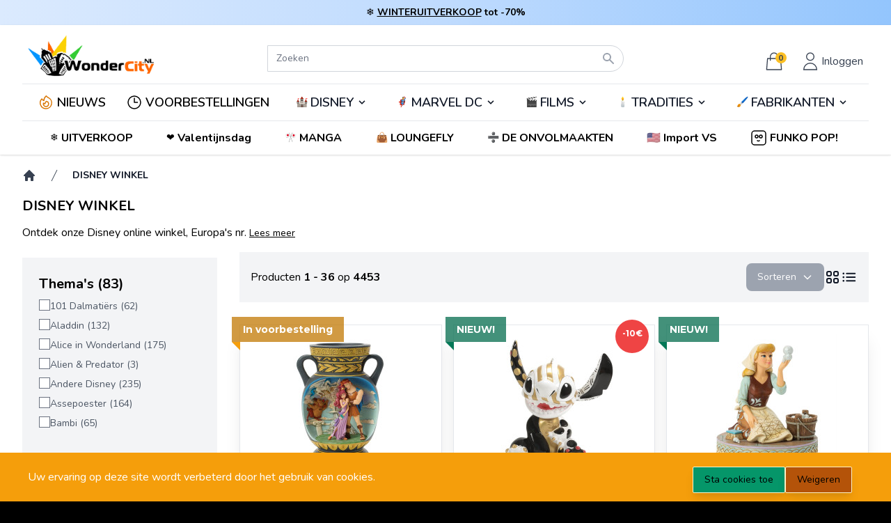

--- FILE ---
content_type: text/html; charset=UTF-8
request_url: https://www.g-b-n.nl/wp-content/plugins/ag-core/widgets/iframe/2/h/?id=12254
body_size: 3471
content:
    <!DOCTYPE html>
    <html lang="nl">
        <head>
            <meta charset="UTF-8">
            <meta name="viewport" content="width=device-width, user-scalable=no, initial-scale=1.0, maximum-scale=1.0, minimum-scale=1.0">
            <meta http-equiv="X-UA-Compatible" content="ie=edge">
            <meta name="robots" content="noindex">
            <link rel="shortcut icon" href="data:image/x-icon;," type="image/x-icon">
            <!-- Main style -->
            <link rel="stylesheet" href="/wp-content/plugins/ag-core/widgets/iframe/2/h/css/main_horizontal.min.css">
            <!-- Main script -->
            <script defer src="/wp-content/plugins/ag-core/widgets/iframe/2/h/js/compiled.min.js"></script>
        </head>
        <body>

            <style>
                [data-tippy-root] {
                    max-width: 400px !important;
                }
                #tippy-1 .tippy-box li {
                    max-width: 390px;
                }
            </style>

                        
            <div id="agWidgetSide" class="agWidget">
                <div id="summaryPart" class="header-widget">
                    <a href="javascript:void(0)" class="logoLink">
                        <img width="115px" src="/wp-content/plugins/ag-core/images/iframeWidget/nl/sag_logo_badge.svg" alt="Logo Société des Avis Garantis" class="logoAg">
                    </a>
                    <div class="reviewGlobal">
                        <div class="largeNote"><span class="big">9.8</span><span class="smallnote">/10</span></div>
                        <div class="raty" data-score="4.9" data-readonly="true"></div>
                        <a href="javascript:void(0)" id="ratingLabel">
                            7713 reviews                            <svg xmlns="http://www.w3.org/2000/svg" width="24" height="24" viewBox="0 0 24 24" style="vertical-align:-7px;">
                                <path fill="#0e559f" d="M11.293 17.293L12.707 18.707 19.414 12 12.707 5.293 11.293 6.707 15.586 11 6 11 6 13 15.586 13z"/>
                            </svg>
                        </a>
                        <p class="agReviewsLegal popover" data-content="<ul style='text-align:left;padding-left:20px;'>
                <li>De weergegeven beoordelingen zijn de laatste positieve beoordelingen.</li>
                <li>De ingediende beoordelingen zijn onderworpen aan controle.</li>
                <li>De ingediende beoordelingen zijn in aflopende chronologische volgorde gerangschikt.</li>
                <li>De beoordelingen zijn ingediend zonder enige tegenprestatie.</li>
                <li>Alle beoordelingen worden gepubliceerd en bewaard gedurende een periode die overeenkomt met de looptijd van het contract van de verkoper.</li>
            </ul>
            <div style='text-align:left;padding-left:10px;padding-bottom:10px;'>
            <a href='https://www.g-b-n.nl/algemene-genruiksvoorwaarden/' target='_blank' onclick='event.stopPropagation()' style='font-size:12px;'>Meer informatie</a>
            </div>" data-tippy-placement="right" data-tippy-interactive="true">
                            <span>Controle & kwaliteit</span>
                            <svg xmlns="http://www.w3.org/2000/svg" 
                                viewBox="0 0 16 16" 
                                height="16px" 
                                width="16px" 
                                id="ag-reviews-legal"
                                class="legal">
                                <g fill="#7a7a7a"><path d="M8 2a6 6 0 1 0 6 6 6 6 0 0 0-6-6Zm0 11a5 5 0 1 1 5-5 5 5 0 0 1-5 5Z"></path><path d="M8 6.85a.5.5 0 0 0-.5.5v3.4a.5.5 0 0 0 1 0v-3.4a.5.5 0 0 0-.5-.5zM8 4.8a.53.53 0 0 0-.51.52v.08a.47.47 0 0 0 .51.47.52.52 0 0 0 .5-.5v-.12A.45.45 0 0 0 8 4.8z"></path></g>
                            </svg><br>
                            <span>Laatste positieve beoordelingen</span>
                        </p>
                    </div>
                </div>

                <div class="splide slider-horizontal">
                    <div class="splide__track">
                        <ul class="review-list splide__list">
                                                            <li id="review-1" class="splide__slide">
                                    <div class="review-top">
                                        <div class="wrapper_review-picto">
                                            <img src="/wp-content/plugins/ag-core/images/iframeWidget/nl/cocarde.svg" alt="Cocarde Société des Avis Garantis" class="review-picto">
                                        </div>
                                        <span class="raty" data-readonly="true" data-score="5"></span>
                                                                                    <div class="review-infos popover" data-content="Aankoop gedaan op 06/01/2026">
                                                <span>i</span>
                                            </div>
                                                                                </div>
                                    <div class="review-text">
                                        <p>
                                            Altijd perfect met cadeaus city en snelle en nette levering! Ik raad hun site ten zeerste aan!                                        </p>
                                    </div>
                                    <div class="author">
                                        <div class="author-picto">
                                            <svg xmlns="http://www.w3.org/2000/svg" width="20" height="20" viewBox="0 0 24 24"><circle fill="none" cx="12" cy="7" r="3"/><path fill="white" d="M12 2C9.243 2 7 4.243 7 7s2.243 5 5 5 5-2.243 5-5S14.757 2 12 2zM12 10c-1.654 0-3-1.346-3-3s1.346-3 3-3 3 1.346 3 3S13.654 10 12 10zM21 21v-1c0-3.859-3.141-7-7-7h-4c-3.86 0-7 3.141-7 7v1h2v-1c0-2.757 2.243-5 5-5h4c2.757 0 5 2.243 5 5v1H21z"/></svg>
                                        </div>
                                        <div class="author-infos">
                                            <span class="author-pseudo">						
                                                Ketty B.                                            </span><br>
                                            <span class="author-time">
                                                <span class="author-date">
                                                    <span id='datetime'>Op 31/01/2026 om 20h49</span>                                                </span>
                                            </span>
                                        </div>
                                        
                                        <div class="author-authenticated">
                                            
                                                                                            <svg style="margin-left: -5px;margin-top: -1px;width: 40px;"
                                                    alt="Acheteur certifié"
                                                    class="popover"
                                                    data-content="Acheteur authentifié"
                                                    xmlns="http://www.w3.org/2000/svg" viewBox="0 0 24 24"><path fill="#5bc200" d="M11.488,21.754c0.294,0.157,0.663,0.156,0.957-0.001c8.012-4.304,8.581-12.713,8.574-15.104 c-0.001-0.394-0.235-0.744-0.596-0.903L12.373,2.18c-0.259-0.114-0.554-0.114-0.813,0.001L3.566,5.747 C3.211,5.906,2.979,6.25,2.974,6.639C2.94,9.018,3.419,17.445,11.488,21.754z M8.674,10.293l2.293,2.293l4.293-4.293l1.414,1.414 l-5.707,5.707L7.26,11.707L8.674,10.293z"/></svg>
                                                <span>Authentieke koper</span>
                                            
                                            <svg xmlns="http://www.w3.org/2000/svg" width="24" height="24" viewBox="0 0 24 24" class="svg-quote">
                                                <defs>
                                                    <linearGradient id="gradient" gradientTransform="rotate(-20)">
                                                        <stop offset="0%" stop-color="#0e559f"></stop>
                                                        <stop offset="100%" stop-color="#e53434"></stop>
                                                    </linearGradient>
                                                </defs>
                                                <path fill="url(#gradient)" d="M20.309 17.708C22.196 15.66 22.006 13.03 22 13v-3V5c0-.552-.447-1-1-1h-6c-1.103 0-2 .897-2 2v7c0 .552.447 1 1 1h1 2.078c-.021.402-.123.912-.429 1.396-.508.801-1.465 1.348-2.846 1.624L13 17.18V20h1C16.783 20 18.906 19.229 20.309 17.708zM9.302 17.708c1.888-2.048 1.697-4.678 1.691-4.708v-3V5c0-.552-.447-1-1-1h-6c-1.103 0-2 .897-2 2v7c0 .552.447 1 1 1h1 2.078c-.021.402-.123.912-.429 1.396-.508.801-1.465 1.348-2.846 1.624L1.993 17.18V20h1C5.776 20 7.899 19.229 9.302 17.708z"/>
                                            </svg>

                                        </div>

                                    </div>

                                </li>
                                                                <li id="review-2" class="splide__slide">
                                    <div class="review-top">
                                        <div class="wrapper_review-picto">
                                            <img src="/wp-content/plugins/ag-core/images/iframeWidget/nl/cocarde.svg" alt="Cocarde Société des Avis Garantis" class="review-picto">
                                        </div>
                                        <span class="raty" data-readonly="true" data-score="5"></span>
                                                                                    <div class="review-infos popover" data-content="Aankoop gedaan op 16/01/2026">
                                                <span>i</span>
                                            </div>
                                                                                </div>
                                    <div class="review-text">
                                        <p>
                                            De beste online winkel. 100% aan te raden                                        </p>
                                    </div>
                                    <div class="author">
                                        <div class="author-picto">
                                            <svg xmlns="http://www.w3.org/2000/svg" width="20" height="20" viewBox="0 0 24 24"><circle fill="none" cx="12" cy="7" r="3"/><path fill="white" d="M12 2C9.243 2 7 4.243 7 7s2.243 5 5 5 5-2.243 5-5S14.757 2 12 2zM12 10c-1.654 0-3-1.346-3-3s1.346-3 3-3 3 1.346 3 3S13.654 10 12 10zM21 21v-1c0-3.859-3.141-7-7-7h-4c-3.86 0-7 3.141-7 7v1h2v-1c0-2.757 2.243-5 5-5h4c2.757 0 5 2.243 5 5v1H21z"/></svg>
                                        </div>
                                        <div class="author-infos">
                                            <span class="author-pseudo">						
                                                Cristina M.                                            </span><br>
                                            <span class="author-time">
                                                <span class="author-date">
                                                    <span id='datetime'>Op 31/01/2026 om 20h43</span>                                                </span>
                                            </span>
                                        </div>
                                        
                                        <div class="author-authenticated">
                                            
                                                                                            <svg style="margin-left: -5px;margin-top: -1px;width: 40px;"
                                                    alt="Acheteur certifié"
                                                    class="popover"
                                                    data-content="Acheteur authentifié"
                                                    xmlns="http://www.w3.org/2000/svg" viewBox="0 0 24 24"><path fill="#5bc200" d="M11.488,21.754c0.294,0.157,0.663,0.156,0.957-0.001c8.012-4.304,8.581-12.713,8.574-15.104 c-0.001-0.394-0.235-0.744-0.596-0.903L12.373,2.18c-0.259-0.114-0.554-0.114-0.813,0.001L3.566,5.747 C3.211,5.906,2.979,6.25,2.974,6.639C2.94,9.018,3.419,17.445,11.488,21.754z M8.674,10.293l2.293,2.293l4.293-4.293l1.414,1.414 l-5.707,5.707L7.26,11.707L8.674,10.293z"/></svg>
                                                <span>Authentieke koper</span>
                                            
                                            <svg xmlns="http://www.w3.org/2000/svg" width="24" height="24" viewBox="0 0 24 24" class="svg-quote">
                                                <defs>
                                                    <linearGradient id="gradient" gradientTransform="rotate(-20)">
                                                        <stop offset="0%" stop-color="#0e559f"></stop>
                                                        <stop offset="100%" stop-color="#e53434"></stop>
                                                    </linearGradient>
                                                </defs>
                                                <path fill="url(#gradient)" d="M20.309 17.708C22.196 15.66 22.006 13.03 22 13v-3V5c0-.552-.447-1-1-1h-6c-1.103 0-2 .897-2 2v7c0 .552.447 1 1 1h1 2.078c-.021.402-.123.912-.429 1.396-.508.801-1.465 1.348-2.846 1.624L13 17.18V20h1C16.783 20 18.906 19.229 20.309 17.708zM9.302 17.708c1.888-2.048 1.697-4.678 1.691-4.708v-3V5c0-.552-.447-1-1-1h-6c-1.103 0-2 .897-2 2v7c0 .552.447 1 1 1h1 2.078c-.021.402-.123.912-.429 1.396-.508.801-1.465 1.348-2.846 1.624L1.993 17.18V20h1C5.776 20 7.899 19.229 9.302 17.708z"/>
                                            </svg>

                                        </div>

                                    </div>

                                </li>
                                                                <li id="review-3" class="splide__slide">
                                    <div class="review-top">
                                        <div class="wrapper_review-picto">
                                            <img src="/wp-content/plugins/ag-core/images/iframeWidget/nl/cocarde.svg" alt="Cocarde Société des Avis Garantis" class="review-picto">
                                        </div>
                                        <span class="raty" data-readonly="true" data-score="5"></span>
                                                                                    <div class="review-infos popover" data-content="Aankoop gedaan op 15/01/2026">
                                                <span>i</span>
                                            </div>
                                                                                </div>
                                    <div class="review-text">
                                        <p>
                                            Alles perfect, ze zijn geweldig, ik zal blijven kopen bij jullie. Dank je.                                        </p>
                                    </div>
                                    <div class="author">
                                        <div class="author-picto">
                                            <svg xmlns="http://www.w3.org/2000/svg" width="20" height="20" viewBox="0 0 24 24"><circle fill="none" cx="12" cy="7" r="3"/><path fill="white" d="M12 2C9.243 2 7 4.243 7 7s2.243 5 5 5 5-2.243 5-5S14.757 2 12 2zM12 10c-1.654 0-3-1.346-3-3s1.346-3 3-3 3 1.346 3 3S13.654 10 12 10zM21 21v-1c0-3.859-3.141-7-7-7h-4c-3.86 0-7 3.141-7 7v1h2v-1c0-2.757 2.243-5 5-5h4c2.757 0 5 2.243 5 5v1H21z"/></svg>
                                        </div>
                                        <div class="author-infos">
                                            <span class="author-pseudo">						
                                                Maria Grazia C.                                            </span><br>
                                            <span class="author-time">
                                                <span class="author-date">
                                                    <span id='datetime'>Op 31/01/2026 om 19h59</span>                                                </span>
                                            </span>
                                        </div>
                                        
                                        <div class="author-authenticated">
                                            
                                                                                            <svg style="margin-left: -5px;margin-top: -1px;width: 40px;"
                                                    alt="Acheteur certifié"
                                                    class="popover"
                                                    data-content="Acheteur authentifié"
                                                    xmlns="http://www.w3.org/2000/svg" viewBox="0 0 24 24"><path fill="#5bc200" d="M11.488,21.754c0.294,0.157,0.663,0.156,0.957-0.001c8.012-4.304,8.581-12.713,8.574-15.104 c-0.001-0.394-0.235-0.744-0.596-0.903L12.373,2.18c-0.259-0.114-0.554-0.114-0.813,0.001L3.566,5.747 C3.211,5.906,2.979,6.25,2.974,6.639C2.94,9.018,3.419,17.445,11.488,21.754z M8.674,10.293l2.293,2.293l4.293-4.293l1.414,1.414 l-5.707,5.707L7.26,11.707L8.674,10.293z"/></svg>
                                                <span>Authentieke koper</span>
                                            
                                            <svg xmlns="http://www.w3.org/2000/svg" width="24" height="24" viewBox="0 0 24 24" class="svg-quote">
                                                <defs>
                                                    <linearGradient id="gradient" gradientTransform="rotate(-20)">
                                                        <stop offset="0%" stop-color="#0e559f"></stop>
                                                        <stop offset="100%" stop-color="#e53434"></stop>
                                                    </linearGradient>
                                                </defs>
                                                <path fill="url(#gradient)" d="M20.309 17.708C22.196 15.66 22.006 13.03 22 13v-3V5c0-.552-.447-1-1-1h-6c-1.103 0-2 .897-2 2v7c0 .552.447 1 1 1h1 2.078c-.021.402-.123.912-.429 1.396-.508.801-1.465 1.348-2.846 1.624L13 17.18V20h1C16.783 20 18.906 19.229 20.309 17.708zM9.302 17.708c1.888-2.048 1.697-4.678 1.691-4.708v-3V5c0-.552-.447-1-1-1h-6c-1.103 0-2 .897-2 2v7c0 .552.447 1 1 1h1 2.078c-.021.402-.123.912-.429 1.396-.508.801-1.465 1.348-2.846 1.624L1.993 17.18V20h1C5.776 20 7.899 19.229 9.302 17.708z"/>
                                            </svg>

                                        </div>

                                    </div>

                                </li>
                                                                <li id="review-4" class="splide__slide">
                                    <div class="review-top">
                                        <div class="wrapper_review-picto">
                                            <img src="/wp-content/plugins/ag-core/images/iframeWidget/nl/cocarde.svg" alt="Cocarde Société des Avis Garantis" class="review-picto">
                                        </div>
                                        <span class="raty" data-readonly="true" data-score="5"></span>
                                                                                    <div class="review-infos popover" data-content="Aankoop gedaan op 16/01/2026">
                                                <span>i</span>
                                            </div>
                                                                                </div>
                                    <div class="review-text">
                                        <p>
                                            Goede klantenservice, defecte goederen werden snel en probleemloos vervangen.                                        </p>
                                    </div>
                                    <div class="author">
                                        <div class="author-picto">
                                            <svg xmlns="http://www.w3.org/2000/svg" width="20" height="20" viewBox="0 0 24 24"><circle fill="none" cx="12" cy="7" r="3"/><path fill="white" d="M12 2C9.243 2 7 4.243 7 7s2.243 5 5 5 5-2.243 5-5S14.757 2 12 2zM12 10c-1.654 0-3-1.346-3-3s1.346-3 3-3 3 1.346 3 3S13.654 10 12 10zM21 21v-1c0-3.859-3.141-7-7-7h-4c-3.86 0-7 3.141-7 7v1h2v-1c0-2.757 2.243-5 5-5h4c2.757 0 5 2.243 5 5v1H21z"/></svg>
                                        </div>
                                        <div class="author-infos">
                                            <span class="author-pseudo">						
                                                Daniel F.                                            </span><br>
                                            <span class="author-time">
                                                <span class="author-date">
                                                    <span id='datetime'>Op 31/01/2026 om 19h35</span>                                                </span>
                                            </span>
                                        </div>
                                        
                                        <div class="author-authenticated">
                                            
                                                                                            <svg style="margin-left: -5px;margin-top: -1px;width: 40px;"
                                                    alt="Acheteur certifié"
                                                    class="popover"
                                                    data-content="Acheteur authentifié"
                                                    xmlns="http://www.w3.org/2000/svg" viewBox="0 0 24 24"><path fill="#5bc200" d="M11.488,21.754c0.294,0.157,0.663,0.156,0.957-0.001c8.012-4.304,8.581-12.713,8.574-15.104 c-0.001-0.394-0.235-0.744-0.596-0.903L12.373,2.18c-0.259-0.114-0.554-0.114-0.813,0.001L3.566,5.747 C3.211,5.906,2.979,6.25,2.974,6.639C2.94,9.018,3.419,17.445,11.488,21.754z M8.674,10.293l2.293,2.293l4.293-4.293l1.414,1.414 l-5.707,5.707L7.26,11.707L8.674,10.293z"/></svg>
                                                <span>Authentieke koper</span>
                                            
                                            <svg xmlns="http://www.w3.org/2000/svg" width="24" height="24" viewBox="0 0 24 24" class="svg-quote">
                                                <defs>
                                                    <linearGradient id="gradient" gradientTransform="rotate(-20)">
                                                        <stop offset="0%" stop-color="#0e559f"></stop>
                                                        <stop offset="100%" stop-color="#e53434"></stop>
                                                    </linearGradient>
                                                </defs>
                                                <path fill="url(#gradient)" d="M20.309 17.708C22.196 15.66 22.006 13.03 22 13v-3V5c0-.552-.447-1-1-1h-6c-1.103 0-2 .897-2 2v7c0 .552.447 1 1 1h1 2.078c-.021.402-.123.912-.429 1.396-.508.801-1.465 1.348-2.846 1.624L13 17.18V20h1C16.783 20 18.906 19.229 20.309 17.708zM9.302 17.708c1.888-2.048 1.697-4.678 1.691-4.708v-3V5c0-.552-.447-1-1-1h-6c-1.103 0-2 .897-2 2v7c0 .552.447 1 1 1h1 2.078c-.021.402-.123.912-.429 1.396-.508.801-1.465 1.348-2.846 1.624L1.993 17.18V20h1C5.776 20 7.899 19.229 9.302 17.708z"/>
                                            </svg>

                                        </div>

                                    </div>

                                </li>
                                                                <li id="review-5" class="splide__slide">
                                    <div class="review-top">
                                        <div class="wrapper_review-picto">
                                            <img src="/wp-content/plugins/ag-core/images/iframeWidget/nl/cocarde.svg" alt="Cocarde Société des Avis Garantis" class="review-picto">
                                        </div>
                                        <span class="raty" data-readonly="true" data-score="5"></span>
                                                                                    <div class="review-infos popover" data-content="Aankoop gedaan op 13/01/2026">
                                                <span>i</span>
                                            </div>
                                                                                </div>
                                    <div class="review-text">
                                        <p>
                                            Super prijs en beste kwaliteit!! Hartelijk dank!!                                        </p>
                                    </div>
                                    <div class="author">
                                        <div class="author-picto">
                                            <svg xmlns="http://www.w3.org/2000/svg" width="20" height="20" viewBox="0 0 24 24"><circle fill="none" cx="12" cy="7" r="3"/><path fill="white" d="M12 2C9.243 2 7 4.243 7 7s2.243 5 5 5 5-2.243 5-5S14.757 2 12 2zM12 10c-1.654 0-3-1.346-3-3s1.346-3 3-3 3 1.346 3 3S13.654 10 12 10zM21 21v-1c0-3.859-3.141-7-7-7h-4c-3.86 0-7 3.141-7 7v1h2v-1c0-2.757 2.243-5 5-5h4c2.757 0 5 2.243 5 5v1H21z"/></svg>
                                        </div>
                                        <div class="author-infos">
                                            <span class="author-pseudo">						
                                                Gisela W.                                            </span><br>
                                            <span class="author-time">
                                                <span class="author-date">
                                                    <span id='datetime'>Op 30/01/2026 om 20h53</span>                                                </span>
                                            </span>
                                        </div>
                                        
                                        <div class="author-authenticated">
                                            
                                                                                            <svg style="margin-left: -5px;margin-top: -1px;width: 40px;"
                                                    alt="Acheteur certifié"
                                                    class="popover"
                                                    data-content="Acheteur authentifié"
                                                    xmlns="http://www.w3.org/2000/svg" viewBox="0 0 24 24"><path fill="#5bc200" d="M11.488,21.754c0.294,0.157,0.663,0.156,0.957-0.001c8.012-4.304,8.581-12.713,8.574-15.104 c-0.001-0.394-0.235-0.744-0.596-0.903L12.373,2.18c-0.259-0.114-0.554-0.114-0.813,0.001L3.566,5.747 C3.211,5.906,2.979,6.25,2.974,6.639C2.94,9.018,3.419,17.445,11.488,21.754z M8.674,10.293l2.293,2.293l4.293-4.293l1.414,1.414 l-5.707,5.707L7.26,11.707L8.674,10.293z"/></svg>
                                                <span>Authentieke koper</span>
                                            
                                            <svg xmlns="http://www.w3.org/2000/svg" width="24" height="24" viewBox="0 0 24 24" class="svg-quote">
                                                <defs>
                                                    <linearGradient id="gradient" gradientTransform="rotate(-20)">
                                                        <stop offset="0%" stop-color="#0e559f"></stop>
                                                        <stop offset="100%" stop-color="#e53434"></stop>
                                                    </linearGradient>
                                                </defs>
                                                <path fill="url(#gradient)" d="M20.309 17.708C22.196 15.66 22.006 13.03 22 13v-3V5c0-.552-.447-1-1-1h-6c-1.103 0-2 .897-2 2v7c0 .552.447 1 1 1h1 2.078c-.021.402-.123.912-.429 1.396-.508.801-1.465 1.348-2.846 1.624L13 17.18V20h1C16.783 20 18.906 19.229 20.309 17.708zM9.302 17.708c1.888-2.048 1.697-4.678 1.691-4.708v-3V5c0-.552-.447-1-1-1h-6c-1.103 0-2 .897-2 2v7c0 .552.447 1 1 1h1 2.078c-.021.402-.123.912-.429 1.396-.508.801-1.465 1.348-2.846 1.624L1.993 17.18V20h1C5.776 20 7.899 19.229 9.302 17.708z"/>
                                            </svg>

                                        </div>

                                    </div>

                                </li>
                                                                <li id="review-6" class="splide__slide">
                                    <div class="review-top">
                                        <div class="wrapper_review-picto">
                                            <img src="/wp-content/plugins/ag-core/images/iframeWidget/nl/cocarde.svg" alt="Cocarde Société des Avis Garantis" class="review-picto">
                                        </div>
                                        <span class="raty" data-readonly="true" data-score="5"></span>
                                                                                    <div class="review-infos popover" data-content="Aankoop gedaan op 15/01/2026">
                                                <span>i</span>
                                            </div>
                                                                                </div>
                                    <div class="review-text">
                                        <p>
                                            Prachtig cadeau                                        </p>
                                    </div>
                                    <div class="author">
                                        <div class="author-picto">
                                            <svg xmlns="http://www.w3.org/2000/svg" width="20" height="20" viewBox="0 0 24 24"><circle fill="none" cx="12" cy="7" r="3"/><path fill="white" d="M12 2C9.243 2 7 4.243 7 7s2.243 5 5 5 5-2.243 5-5S14.757 2 12 2zM12 10c-1.654 0-3-1.346-3-3s1.346-3 3-3 3 1.346 3 3S13.654 10 12 10zM21 21v-1c0-3.859-3.141-7-7-7h-4c-3.86 0-7 3.141-7 7v1h2v-1c0-2.757 2.243-5 5-5h4c2.757 0 5 2.243 5 5v1H21z"/></svg>
                                        </div>
                                        <div class="author-infos">
                                            <span class="author-pseudo">						
                                                Fabio L.                                            </span><br>
                                            <span class="author-time">
                                                <span class="author-date">
                                                    <span id='datetime'>Op 30/01/2026 om 20h41</span>                                                </span>
                                            </span>
                                        </div>
                                        
                                        <div class="author-authenticated">
                                            
                                                                                            <svg style="margin-left: -5px;margin-top: -1px;width: 40px;"
                                                    alt="Acheteur certifié"
                                                    class="popover"
                                                    data-content="Acheteur authentifié"
                                                    xmlns="http://www.w3.org/2000/svg" viewBox="0 0 24 24"><path fill="#5bc200" d="M11.488,21.754c0.294,0.157,0.663,0.156,0.957-0.001c8.012-4.304,8.581-12.713,8.574-15.104 c-0.001-0.394-0.235-0.744-0.596-0.903L12.373,2.18c-0.259-0.114-0.554-0.114-0.813,0.001L3.566,5.747 C3.211,5.906,2.979,6.25,2.974,6.639C2.94,9.018,3.419,17.445,11.488,21.754z M8.674,10.293l2.293,2.293l4.293-4.293l1.414,1.414 l-5.707,5.707L7.26,11.707L8.674,10.293z"/></svg>
                                                <span>Authentieke koper</span>
                                            
                                            <svg xmlns="http://www.w3.org/2000/svg" width="24" height="24" viewBox="0 0 24 24" class="svg-quote">
                                                <defs>
                                                    <linearGradient id="gradient" gradientTransform="rotate(-20)">
                                                        <stop offset="0%" stop-color="#0e559f"></stop>
                                                        <stop offset="100%" stop-color="#e53434"></stop>
                                                    </linearGradient>
                                                </defs>
                                                <path fill="url(#gradient)" d="M20.309 17.708C22.196 15.66 22.006 13.03 22 13v-3V5c0-.552-.447-1-1-1h-6c-1.103 0-2 .897-2 2v7c0 .552.447 1 1 1h1 2.078c-.021.402-.123.912-.429 1.396-.508.801-1.465 1.348-2.846 1.624L13 17.18V20h1C16.783 20 18.906 19.229 20.309 17.708zM9.302 17.708c1.888-2.048 1.697-4.678 1.691-4.708v-3V5c0-.552-.447-1-1-1h-6c-1.103 0-2 .897-2 2v7c0 .552.447 1 1 1h1 2.078c-.021.402-.123.912-.429 1.396-.508.801-1.465 1.348-2.846 1.624L1.993 17.18V20h1C5.776 20 7.899 19.229 9.302 17.708z"/>
                                            </svg>

                                        </div>

                                    </div>

                                </li>
                                                                <li id="review-7" class="splide__slide">
                                    <div class="review-top">
                                        <div class="wrapper_review-picto">
                                            <img src="/wp-content/plugins/ag-core/images/iframeWidget/nl/cocarde.svg" alt="Cocarde Société des Avis Garantis" class="review-picto">
                                        </div>
                                        <span class="raty" data-readonly="true" data-score="5"></span>
                                                                                    <div class="review-infos popover" data-content="Aankoop gedaan op 14/01/2026">
                                                <span>i</span>
                                            </div>
                                                                                </div>
                                    <div class="review-text">
                                        <p>
                                            Super! Blij met mijn aankopen. De knuffels zijn prachtig en van zeer goede kwaliteit                                        </p>
                                    </div>
                                    <div class="author">
                                        <div class="author-picto">
                                            <svg xmlns="http://www.w3.org/2000/svg" width="20" height="20" viewBox="0 0 24 24"><circle fill="none" cx="12" cy="7" r="3"/><path fill="white" d="M12 2C9.243 2 7 4.243 7 7s2.243 5 5 5 5-2.243 5-5S14.757 2 12 2zM12 10c-1.654 0-3-1.346-3-3s1.346-3 3-3 3 1.346 3 3S13.654 10 12 10zM21 21v-1c0-3.859-3.141-7-7-7h-4c-3.86 0-7 3.141-7 7v1h2v-1c0-2.757 2.243-5 5-5h4c2.757 0 5 2.243 5 5v1H21z"/></svg>
                                        </div>
                                        <div class="author-infos">
                                            <span class="author-pseudo">						
                                                Aurélie D.                                            </span><br>
                                            <span class="author-time">
                                                <span class="author-date">
                                                    <span id='datetime'>Op 30/01/2026 om 19h35</span>                                                </span>
                                            </span>
                                        </div>
                                        
                                        <div class="author-authenticated">
                                            
                                                                                            <svg style="margin-left: -5px;margin-top: -1px;width: 40px;"
                                                    alt="Acheteur certifié"
                                                    class="popover"
                                                    data-content="Acheteur authentifié"
                                                    xmlns="http://www.w3.org/2000/svg" viewBox="0 0 24 24"><path fill="#5bc200" d="M11.488,21.754c0.294,0.157,0.663,0.156,0.957-0.001c8.012-4.304,8.581-12.713,8.574-15.104 c-0.001-0.394-0.235-0.744-0.596-0.903L12.373,2.18c-0.259-0.114-0.554-0.114-0.813,0.001L3.566,5.747 C3.211,5.906,2.979,6.25,2.974,6.639C2.94,9.018,3.419,17.445,11.488,21.754z M8.674,10.293l2.293,2.293l4.293-4.293l1.414,1.414 l-5.707,5.707L7.26,11.707L8.674,10.293z"/></svg>
                                                <span>Authentieke koper</span>
                                            
                                            <svg xmlns="http://www.w3.org/2000/svg" width="24" height="24" viewBox="0 0 24 24" class="svg-quote">
                                                <defs>
                                                    <linearGradient id="gradient" gradientTransform="rotate(-20)">
                                                        <stop offset="0%" stop-color="#0e559f"></stop>
                                                        <stop offset="100%" stop-color="#e53434"></stop>
                                                    </linearGradient>
                                                </defs>
                                                <path fill="url(#gradient)" d="M20.309 17.708C22.196 15.66 22.006 13.03 22 13v-3V5c0-.552-.447-1-1-1h-6c-1.103 0-2 .897-2 2v7c0 .552.447 1 1 1h1 2.078c-.021.402-.123.912-.429 1.396-.508.801-1.465 1.348-2.846 1.624L13 17.18V20h1C16.783 20 18.906 19.229 20.309 17.708zM9.302 17.708c1.888-2.048 1.697-4.678 1.691-4.708v-3V5c0-.552-.447-1-1-1h-6c-1.103 0-2 .897-2 2v7c0 .552.447 1 1 1h1 2.078c-.021.402-.123.912-.429 1.396-.508.801-1.465 1.348-2.846 1.624L1.993 17.18V20h1C5.776 20 7.899 19.229 9.302 17.708z"/>
                                            </svg>

                                        </div>

                                    </div>

                                </li>
                                                                <li id="review-8" class="splide__slide">
                                    <div class="review-top">
                                        <div class="wrapper_review-picto">
                                            <img src="/wp-content/plugins/ag-core/images/iframeWidget/nl/cocarde.svg" alt="Cocarde Société des Avis Garantis" class="review-picto">
                                        </div>
                                        <span class="raty" data-readonly="true" data-score="5"></span>
                                                                                    <div class="review-infos popover" data-content="Aankoop gedaan op 14/01/2026">
                                                <span>i</span>
                                            </div>
                                                                                </div>
                                    <div class="review-text">
                                        <p>
                                            Perfect, zeer snelle verzending en echt zeer concurrerende prijzen!                                        </p>
                                    </div>
                                    <div class="author">
                                        <div class="author-picto">
                                            <svg xmlns="http://www.w3.org/2000/svg" width="20" height="20" viewBox="0 0 24 24"><circle fill="none" cx="12" cy="7" r="3"/><path fill="white" d="M12 2C9.243 2 7 4.243 7 7s2.243 5 5 5 5-2.243 5-5S14.757 2 12 2zM12 10c-1.654 0-3-1.346-3-3s1.346-3 3-3 3 1.346 3 3S13.654 10 12 10zM21 21v-1c0-3.859-3.141-7-7-7h-4c-3.86 0-7 3.141-7 7v1h2v-1c0-2.757 2.243-5 5-5h4c2.757 0 5 2.243 5 5v1H21z"/></svg>
                                        </div>
                                        <div class="author-infos">
                                            <span class="author-pseudo">						
                                                MARIE PASCALE G.                                            </span><br>
                                            <span class="author-time">
                                                <span class="author-date">
                                                    <span id='datetime'>Op 30/01/2026 om 19h22</span>                                                </span>
                                            </span>
                                        </div>
                                        
                                        <div class="author-authenticated">
                                            
                                                                                            <svg style="margin-left: -5px;margin-top: -1px;width: 40px;"
                                                    alt="Acheteur certifié"
                                                    class="popover"
                                                    data-content="Acheteur authentifié"
                                                    xmlns="http://www.w3.org/2000/svg" viewBox="0 0 24 24"><path fill="#5bc200" d="M11.488,21.754c0.294,0.157,0.663,0.156,0.957-0.001c8.012-4.304,8.581-12.713,8.574-15.104 c-0.001-0.394-0.235-0.744-0.596-0.903L12.373,2.18c-0.259-0.114-0.554-0.114-0.813,0.001L3.566,5.747 C3.211,5.906,2.979,6.25,2.974,6.639C2.94,9.018,3.419,17.445,11.488,21.754z M8.674,10.293l2.293,2.293l4.293-4.293l1.414,1.414 l-5.707,5.707L7.26,11.707L8.674,10.293z"/></svg>
                                                <span>Authentieke koper</span>
                                            
                                            <svg xmlns="http://www.w3.org/2000/svg" width="24" height="24" viewBox="0 0 24 24" class="svg-quote">
                                                <defs>
                                                    <linearGradient id="gradient" gradientTransform="rotate(-20)">
                                                        <stop offset="0%" stop-color="#0e559f"></stop>
                                                        <stop offset="100%" stop-color="#e53434"></stop>
                                                    </linearGradient>
                                                </defs>
                                                <path fill="url(#gradient)" d="M20.309 17.708C22.196 15.66 22.006 13.03 22 13v-3V5c0-.552-.447-1-1-1h-6c-1.103 0-2 .897-2 2v7c0 .552.447 1 1 1h1 2.078c-.021.402-.123.912-.429 1.396-.508.801-1.465 1.348-2.846 1.624L13 17.18V20h1C16.783 20 18.906 19.229 20.309 17.708zM9.302 17.708c1.888-2.048 1.697-4.678 1.691-4.708v-3V5c0-.552-.447-1-1-1h-6c-1.103 0-2 .897-2 2v7c0 .552.447 1 1 1h1 2.078c-.021.402-.123.912-.429 1.396-.508.801-1.465 1.348-2.846 1.624L1.993 17.18V20h1C5.776 20 7.899 19.229 9.302 17.708z"/>
                                            </svg>

                                        </div>

                                    </div>

                                </li>
                                                                <li id="review-9" class="splide__slide">
                                    <div class="review-top">
                                        <div class="wrapper_review-picto">
                                            <img src="/wp-content/plugins/ag-core/images/iframeWidget/nl/cocarde.svg" alt="Cocarde Société des Avis Garantis" class="review-picto">
                                        </div>
                                        <span class="raty" data-readonly="true" data-score="5"></span>
                                                                                    <div class="review-infos popover" data-content="Aankoop gedaan op 08/01/2026">
                                                <span>i</span>
                                            </div>
                                                                                </div>
                                    <div class="review-text">
                                        <p>
                                            Pakketten op tijd en in goede staat ontvangen.. goed beschermd.. en de prijzen zijn echt redelijk.. Ik raad aan.                                        </p>
                                    </div>
                                    <div class="author">
                                        <div class="author-picto">
                                            <svg xmlns="http://www.w3.org/2000/svg" width="20" height="20" viewBox="0 0 24 24"><circle fill="none" cx="12" cy="7" r="3"/><path fill="white" d="M12 2C9.243 2 7 4.243 7 7s2.243 5 5 5 5-2.243 5-5S14.757 2 12 2zM12 10c-1.654 0-3-1.346-3-3s1.346-3 3-3 3 1.346 3 3S13.654 10 12 10zM21 21v-1c0-3.859-3.141-7-7-7h-4c-3.86 0-7 3.141-7 7v1h2v-1c0-2.757 2.243-5 5-5h4c2.757 0 5 2.243 5 5v1H21z"/></svg>
                                        </div>
                                        <div class="author-infos">
                                            <span class="author-pseudo">						
                                                Marjorie A.                                            </span><br>
                                            <span class="author-time">
                                                <span class="author-date">
                                                    <span id='datetime'>Op 30/01/2026 om 17h54</span>                                                </span>
                                            </span>
                                        </div>
                                        
                                        <div class="author-authenticated">
                                            
                                                                                            <svg style="margin-left: -5px;margin-top: -1px;width: 40px;"
                                                    alt="Acheteur certifié"
                                                    class="popover"
                                                    data-content="Acheteur authentifié"
                                                    xmlns="http://www.w3.org/2000/svg" viewBox="0 0 24 24"><path fill="#5bc200" d="M11.488,21.754c0.294,0.157,0.663,0.156,0.957-0.001c8.012-4.304,8.581-12.713,8.574-15.104 c-0.001-0.394-0.235-0.744-0.596-0.903L12.373,2.18c-0.259-0.114-0.554-0.114-0.813,0.001L3.566,5.747 C3.211,5.906,2.979,6.25,2.974,6.639C2.94,9.018,3.419,17.445,11.488,21.754z M8.674,10.293l2.293,2.293l4.293-4.293l1.414,1.414 l-5.707,5.707L7.26,11.707L8.674,10.293z"/></svg>
                                                <span>Authentieke koper</span>
                                            
                                            <svg xmlns="http://www.w3.org/2000/svg" width="24" height="24" viewBox="0 0 24 24" class="svg-quote">
                                                <defs>
                                                    <linearGradient id="gradient" gradientTransform="rotate(-20)">
                                                        <stop offset="0%" stop-color="#0e559f"></stop>
                                                        <stop offset="100%" stop-color="#e53434"></stop>
                                                    </linearGradient>
                                                </defs>
                                                <path fill="url(#gradient)" d="M20.309 17.708C22.196 15.66 22.006 13.03 22 13v-3V5c0-.552-.447-1-1-1h-6c-1.103 0-2 .897-2 2v7c0 .552.447 1 1 1h1 2.078c-.021.402-.123.912-.429 1.396-.508.801-1.465 1.348-2.846 1.624L13 17.18V20h1C16.783 20 18.906 19.229 20.309 17.708zM9.302 17.708c1.888-2.048 1.697-4.678 1.691-4.708v-3V5c0-.552-.447-1-1-1h-6c-1.103 0-2 .897-2 2v7c0 .552.447 1 1 1h1 2.078c-.021.402-.123.912-.429 1.396-.508.801-1.465 1.348-2.846 1.624L1.993 17.18V20h1C5.776 20 7.899 19.229 9.302 17.708z"/>
                                            </svg>

                                        </div>

                                    </div>

                                </li>
                                                                <li id="review-10" class="splide__slide">
                                    <div class="review-top">
                                        <div class="wrapper_review-picto">
                                            <img src="/wp-content/plugins/ag-core/images/iframeWidget/nl/cocarde.svg" alt="Cocarde Société des Avis Garantis" class="review-picto">
                                        </div>
                                        <span class="raty" data-readonly="true" data-score="5"></span>
                                                                                    <div class="review-infos popover" data-content="Aankoop gedaan op 08/01/2026">
                                                <span>i</span>
                                            </div>
                                                                                </div>
                                    <div class="review-text">
                                        <p>
                                            Bestelling in zeer korte tijd aangekomen, alles perfect, alles zoals gevraagd, vriendelijke en behulpzame mensen.                                        </p>
                                    </div>
                                    <div class="author">
                                        <div class="author-picto">
                                            <svg xmlns="http://www.w3.org/2000/svg" width="20" height="20" viewBox="0 0 24 24"><circle fill="none" cx="12" cy="7" r="3"/><path fill="white" d="M12 2C9.243 2 7 4.243 7 7s2.243 5 5 5 5-2.243 5-5S14.757 2 12 2zM12 10c-1.654 0-3-1.346-3-3s1.346-3 3-3 3 1.346 3 3S13.654 10 12 10zM21 21v-1c0-3.859-3.141-7-7-7h-4c-3.86 0-7 3.141-7 7v1h2v-1c0-2.757 2.243-5 5-5h4c2.757 0 5 2.243 5 5v1H21z"/></svg>
                                        </div>
                                        <div class="author-infos">
                                            <span class="author-pseudo">						
                                                Alessandra B.                                            </span><br>
                                            <span class="author-time">
                                                <span class="author-date">
                                                    <span id='datetime'>Op 30/01/2026 om 06h26</span>                                                </span>
                                            </span>
                                        </div>
                                        
                                        <div class="author-authenticated">
                                            
                                                                                            <svg style="margin-left: -5px;margin-top: -1px;width: 40px;"
                                                    alt="Acheteur certifié"
                                                    class="popover"
                                                    data-content="Acheteur authentifié"
                                                    xmlns="http://www.w3.org/2000/svg" viewBox="0 0 24 24"><path fill="#5bc200" d="M11.488,21.754c0.294,0.157,0.663,0.156,0.957-0.001c8.012-4.304,8.581-12.713,8.574-15.104 c-0.001-0.394-0.235-0.744-0.596-0.903L12.373,2.18c-0.259-0.114-0.554-0.114-0.813,0.001L3.566,5.747 C3.211,5.906,2.979,6.25,2.974,6.639C2.94,9.018,3.419,17.445,11.488,21.754z M8.674,10.293l2.293,2.293l4.293-4.293l1.414,1.414 l-5.707,5.707L7.26,11.707L8.674,10.293z"/></svg>
                                                <span>Authentieke koper</span>
                                            
                                            <svg xmlns="http://www.w3.org/2000/svg" width="24" height="24" viewBox="0 0 24 24" class="svg-quote">
                                                <defs>
                                                    <linearGradient id="gradient" gradientTransform="rotate(-20)">
                                                        <stop offset="0%" stop-color="#0e559f"></stop>
                                                        <stop offset="100%" stop-color="#e53434"></stop>
                                                    </linearGradient>
                                                </defs>
                                                <path fill="url(#gradient)" d="M20.309 17.708C22.196 15.66 22.006 13.03 22 13v-3V5c0-.552-.447-1-1-1h-6c-1.103 0-2 .897-2 2v7c0 .552.447 1 1 1h1 2.078c-.021.402-.123.912-.429 1.396-.508.801-1.465 1.348-2.846 1.624L13 17.18V20h1C16.783 20 18.906 19.229 20.309 17.708zM9.302 17.708c1.888-2.048 1.697-4.678 1.691-4.708v-3V5c0-.552-.447-1-1-1h-6c-1.103 0-2 .897-2 2v7c0 .552.447 1 1 1h1 2.078c-.021.402-.123.912-.429 1.396-.508.801-1.465 1.348-2.846 1.624L1.993 17.18V20h1C5.776 20 7.899 19.229 9.302 17.708z"/>
                                            </svg>

                                        </div>

                                    </div>

                                </li>
                                                                <li id="review-11" class="splide__slide">
                                    <div class="review-top">
                                        <div class="wrapper_review-picto">
                                            <img src="/wp-content/plugins/ag-core/images/iframeWidget/nl/cocarde.svg" alt="Cocarde Société des Avis Garantis" class="review-picto">
                                        </div>
                                        <span class="raty" data-readonly="true" data-score="5"></span>
                                                                                    <div class="review-infos popover" data-content="Aankoop gedaan op 13/01/2026">
                                                <span>i</span>
                                            </div>
                                                                                </div>
                                    <div class="review-text">
                                        <p>
                                            Perfect                                        </p>
                                    </div>
                                    <div class="author">
                                        <div class="author-picto">
                                            <svg xmlns="http://www.w3.org/2000/svg" width="20" height="20" viewBox="0 0 24 24"><circle fill="none" cx="12" cy="7" r="3"/><path fill="white" d="M12 2C9.243 2 7 4.243 7 7s2.243 5 5 5 5-2.243 5-5S14.757 2 12 2zM12 10c-1.654 0-3-1.346-3-3s1.346-3 3-3 3 1.346 3 3S13.654 10 12 10zM21 21v-1c0-3.859-3.141-7-7-7h-4c-3.86 0-7 3.141-7 7v1h2v-1c0-2.757 2.243-5 5-5h4c2.757 0 5 2.243 5 5v1H21z"/></svg>
                                        </div>
                                        <div class="author-infos">
                                            <span class="author-pseudo">						
                                                Alexandra P.                                            </span><br>
                                            <span class="author-time">
                                                <span class="author-date">
                                                    <span id='datetime'>Op 30/01/2026 om 03h20</span>                                                </span>
                                            </span>
                                        </div>
                                        
                                        <div class="author-authenticated">
                                            
                                                                                            <svg style="margin-left: -5px;margin-top: -1px;width: 40px;"
                                                    alt="Acheteur certifié"
                                                    class="popover"
                                                    data-content="Acheteur authentifié"
                                                    xmlns="http://www.w3.org/2000/svg" viewBox="0 0 24 24"><path fill="#5bc200" d="M11.488,21.754c0.294,0.157,0.663,0.156,0.957-0.001c8.012-4.304,8.581-12.713,8.574-15.104 c-0.001-0.394-0.235-0.744-0.596-0.903L12.373,2.18c-0.259-0.114-0.554-0.114-0.813,0.001L3.566,5.747 C3.211,5.906,2.979,6.25,2.974,6.639C2.94,9.018,3.419,17.445,11.488,21.754z M8.674,10.293l2.293,2.293l4.293-4.293l1.414,1.414 l-5.707,5.707L7.26,11.707L8.674,10.293z"/></svg>
                                                <span>Authentieke koper</span>
                                            
                                            <svg xmlns="http://www.w3.org/2000/svg" width="24" height="24" viewBox="0 0 24 24" class="svg-quote">
                                                <defs>
                                                    <linearGradient id="gradient" gradientTransform="rotate(-20)">
                                                        <stop offset="0%" stop-color="#0e559f"></stop>
                                                        <stop offset="100%" stop-color="#e53434"></stop>
                                                    </linearGradient>
                                                </defs>
                                                <path fill="url(#gradient)" d="M20.309 17.708C22.196 15.66 22.006 13.03 22 13v-3V5c0-.552-.447-1-1-1h-6c-1.103 0-2 .897-2 2v7c0 .552.447 1 1 1h1 2.078c-.021.402-.123.912-.429 1.396-.508.801-1.465 1.348-2.846 1.624L13 17.18V20h1C16.783 20 18.906 19.229 20.309 17.708zM9.302 17.708c1.888-2.048 1.697-4.678 1.691-4.708v-3V5c0-.552-.447-1-1-1h-6c-1.103 0-2 .897-2 2v7c0 .552.447 1 1 1h1 2.078c-.021.402-.123.912-.429 1.396-.508.801-1.465 1.348-2.846 1.624L1.993 17.18V20h1C5.776 20 7.899 19.229 9.302 17.708z"/>
                                            </svg>

                                        </div>

                                    </div>

                                </li>
                                                                <li id="review-12" class="splide__slide">
                                    <div class="review-top">
                                        <div class="wrapper_review-picto">
                                            <img src="/wp-content/plugins/ag-core/images/iframeWidget/nl/cocarde.svg" alt="Cocarde Société des Avis Garantis" class="review-picto">
                                        </div>
                                        <span class="raty" data-readonly="true" data-score="5"></span>
                                                                                    <div class="review-infos popover" data-content="Aankoop gedaan op 13/01/2026">
                                                <span>i</span>
                                            </div>
                                                                                </div>
                                    <div class="review-text">
                                        <p>
                                            Prachtige artikelen super snelle verzending bedankt!                                        </p>
                                    </div>
                                    <div class="author">
                                        <div class="author-picto">
                                            <svg xmlns="http://www.w3.org/2000/svg" width="20" height="20" viewBox="0 0 24 24"><circle fill="none" cx="12" cy="7" r="3"/><path fill="white" d="M12 2C9.243 2 7 4.243 7 7s2.243 5 5 5 5-2.243 5-5S14.757 2 12 2zM12 10c-1.654 0-3-1.346-3-3s1.346-3 3-3 3 1.346 3 3S13.654 10 12 10zM21 21v-1c0-3.859-3.141-7-7-7h-4c-3.86 0-7 3.141-7 7v1h2v-1c0-2.757 2.243-5 5-5h4c2.757 0 5 2.243 5 5v1H21z"/></svg>
                                        </div>
                                        <div class="author-infos">
                                            <span class="author-pseudo">						
                                                ASTRID D.                                            </span><br>
                                            <span class="author-time">
                                                <span class="author-date">
                                                    <span id='datetime'>Op 29/01/2026 om 11h42</span>                                                </span>
                                            </span>
                                        </div>
                                        
                                        <div class="author-authenticated">
                                            
                                                                                            <svg style="margin-left: -5px;margin-top: -1px;width: 40px;"
                                                    alt="Acheteur certifié"
                                                    class="popover"
                                                    data-content="Acheteur authentifié"
                                                    xmlns="http://www.w3.org/2000/svg" viewBox="0 0 24 24"><path fill="#5bc200" d="M11.488,21.754c0.294,0.157,0.663,0.156,0.957-0.001c8.012-4.304,8.581-12.713,8.574-15.104 c-0.001-0.394-0.235-0.744-0.596-0.903L12.373,2.18c-0.259-0.114-0.554-0.114-0.813,0.001L3.566,5.747 C3.211,5.906,2.979,6.25,2.974,6.639C2.94,9.018,3.419,17.445,11.488,21.754z M8.674,10.293l2.293,2.293l4.293-4.293l1.414,1.414 l-5.707,5.707L7.26,11.707L8.674,10.293z"/></svg>
                                                <span>Authentieke koper</span>
                                            
                                            <svg xmlns="http://www.w3.org/2000/svg" width="24" height="24" viewBox="0 0 24 24" class="svg-quote">
                                                <defs>
                                                    <linearGradient id="gradient" gradientTransform="rotate(-20)">
                                                        <stop offset="0%" stop-color="#0e559f"></stop>
                                                        <stop offset="100%" stop-color="#e53434"></stop>
                                                    </linearGradient>
                                                </defs>
                                                <path fill="url(#gradient)" d="M20.309 17.708C22.196 15.66 22.006 13.03 22 13v-3V5c0-.552-.447-1-1-1h-6c-1.103 0-2 .897-2 2v7c0 .552.447 1 1 1h1 2.078c-.021.402-.123.912-.429 1.396-.508.801-1.465 1.348-2.846 1.624L13 17.18V20h1C16.783 20 18.906 19.229 20.309 17.708zM9.302 17.708c1.888-2.048 1.697-4.678 1.691-4.708v-3V5c0-.552-.447-1-1-1h-6c-1.103 0-2 .897-2 2v7c0 .552.447 1 1 1h1 2.078c-.021.402-.123.912-.429 1.396-.508.801-1.465 1.348-2.846 1.624L1.993 17.18V20h1C5.776 20 7.899 19.229 9.302 17.708z"/>
                                            </svg>

                                        </div>

                                    </div>

                                </li>
                                                                <li id="review-13" class="splide__slide">
                                    <div class="review-top">
                                        <div class="wrapper_review-picto">
                                            <img src="/wp-content/plugins/ag-core/images/iframeWidget/nl/cocarde.svg" alt="Cocarde Société des Avis Garantis" class="review-picto">
                                        </div>
                                        <span class="raty" data-readonly="true" data-score="5"></span>
                                                                                    <div class="review-infos popover" data-content="Aankoop gedaan op 08/01/2026">
                                                <span>i</span>
                                            </div>
                                                                                </div>
                                    <div class="review-text">
                                        <p>
                                            Hij heeft ervan genoten                                        </p>
                                    </div>
                                    <div class="author">
                                        <div class="author-picto">
                                            <svg xmlns="http://www.w3.org/2000/svg" width="20" height="20" viewBox="0 0 24 24"><circle fill="none" cx="12" cy="7" r="3"/><path fill="white" d="M12 2C9.243 2 7 4.243 7 7s2.243 5 5 5 5-2.243 5-5S14.757 2 12 2zM12 10c-1.654 0-3-1.346-3-3s1.346-3 3-3 3 1.346 3 3S13.654 10 12 10zM21 21v-1c0-3.859-3.141-7-7-7h-4c-3.86 0-7 3.141-7 7v1h2v-1c0-2.757 2.243-5 5-5h4c2.757 0 5 2.243 5 5v1H21z"/></svg>
                                        </div>
                                        <div class="author-infos">
                                            <span class="author-pseudo">						
                                                Enrique M.                                            </span><br>
                                            <span class="author-time">
                                                <span class="author-date">
                                                    <span id='datetime'>Op 29/01/2026 om 06h09</span>                                                </span>
                                            </span>
                                        </div>
                                        
                                        <div class="author-authenticated">
                                            
                                                                                            <svg style="margin-left: -5px;margin-top: -1px;width: 40px;"
                                                    alt="Acheteur certifié"
                                                    class="popover"
                                                    data-content="Acheteur authentifié"
                                                    xmlns="http://www.w3.org/2000/svg" viewBox="0 0 24 24"><path fill="#5bc200" d="M11.488,21.754c0.294,0.157,0.663,0.156,0.957-0.001c8.012-4.304,8.581-12.713,8.574-15.104 c-0.001-0.394-0.235-0.744-0.596-0.903L12.373,2.18c-0.259-0.114-0.554-0.114-0.813,0.001L3.566,5.747 C3.211,5.906,2.979,6.25,2.974,6.639C2.94,9.018,3.419,17.445,11.488,21.754z M8.674,10.293l2.293,2.293l4.293-4.293l1.414,1.414 l-5.707,5.707L7.26,11.707L8.674,10.293z"/></svg>
                                                <span>Authentieke koper</span>
                                            
                                            <svg xmlns="http://www.w3.org/2000/svg" width="24" height="24" viewBox="0 0 24 24" class="svg-quote">
                                                <defs>
                                                    <linearGradient id="gradient" gradientTransform="rotate(-20)">
                                                        <stop offset="0%" stop-color="#0e559f"></stop>
                                                        <stop offset="100%" stop-color="#e53434"></stop>
                                                    </linearGradient>
                                                </defs>
                                                <path fill="url(#gradient)" d="M20.309 17.708C22.196 15.66 22.006 13.03 22 13v-3V5c0-.552-.447-1-1-1h-6c-1.103 0-2 .897-2 2v7c0 .552.447 1 1 1h1 2.078c-.021.402-.123.912-.429 1.396-.508.801-1.465 1.348-2.846 1.624L13 17.18V20h1C16.783 20 18.906 19.229 20.309 17.708zM9.302 17.708c1.888-2.048 1.697-4.678 1.691-4.708v-3V5c0-.552-.447-1-1-1h-6c-1.103 0-2 .897-2 2v7c0 .552.447 1 1 1h1 2.078c-.021.402-.123.912-.429 1.396-.508.801-1.465 1.348-2.846 1.624L1.993 17.18V20h1C5.776 20 7.899 19.229 9.302 17.708z"/>
                                            </svg>

                                        </div>

                                    </div>

                                </li>
                                                                <li id="review-14" class="splide__slide">
                                    <div class="review-top">
                                        <div class="wrapper_review-picto">
                                            <img src="/wp-content/plugins/ag-core/images/iframeWidget/nl/cocarde.svg" alt="Cocarde Société des Avis Garantis" class="review-picto">
                                        </div>
                                        <span class="raty" data-readonly="true" data-score="5"></span>
                                                                                    <div class="review-infos popover" data-content="Aankoop gedaan op 12/01/2026">
                                                <span>i</span>
                                            </div>
                                                                                </div>
                                    <div class="review-text">
                                        <p>
                                            Ik ben overal zeer tevreden. Snelle levering en goed product.                                        </p>
                                    </div>
                                    <div class="author">
                                        <div class="author-picto">
                                            <svg xmlns="http://www.w3.org/2000/svg" width="20" height="20" viewBox="0 0 24 24"><circle fill="none" cx="12" cy="7" r="3"/><path fill="white" d="M12 2C9.243 2 7 4.243 7 7s2.243 5 5 5 5-2.243 5-5S14.757 2 12 2zM12 10c-1.654 0-3-1.346-3-3s1.346-3 3-3 3 1.346 3 3S13.654 10 12 10zM21 21v-1c0-3.859-3.141-7-7-7h-4c-3.86 0-7 3.141-7 7v1h2v-1c0-2.757 2.243-5 5-5h4c2.757 0 5 2.243 5 5v1H21z"/></svg>
                                        </div>
                                        <div class="author-infos">
                                            <span class="author-pseudo">						
                                                Irmgard O.                                            </span><br>
                                            <span class="author-time">
                                                <span class="author-date">
                                                    <span id='datetime'>Op 28/01/2026 om 20h26</span>                                                </span>
                                            </span>
                                        </div>
                                        
                                        <div class="author-authenticated">
                                            
                                                                                            <svg style="margin-left: -5px;margin-top: -1px;width: 40px;"
                                                    alt="Acheteur certifié"
                                                    class="popover"
                                                    data-content="Acheteur authentifié"
                                                    xmlns="http://www.w3.org/2000/svg" viewBox="0 0 24 24"><path fill="#5bc200" d="M11.488,21.754c0.294,0.157,0.663,0.156,0.957-0.001c8.012-4.304,8.581-12.713,8.574-15.104 c-0.001-0.394-0.235-0.744-0.596-0.903L12.373,2.18c-0.259-0.114-0.554-0.114-0.813,0.001L3.566,5.747 C3.211,5.906,2.979,6.25,2.974,6.639C2.94,9.018,3.419,17.445,11.488,21.754z M8.674,10.293l2.293,2.293l4.293-4.293l1.414,1.414 l-5.707,5.707L7.26,11.707L8.674,10.293z"/></svg>
                                                <span>Authentieke koper</span>
                                            
                                            <svg xmlns="http://www.w3.org/2000/svg" width="24" height="24" viewBox="0 0 24 24" class="svg-quote">
                                                <defs>
                                                    <linearGradient id="gradient" gradientTransform="rotate(-20)">
                                                        <stop offset="0%" stop-color="#0e559f"></stop>
                                                        <stop offset="100%" stop-color="#e53434"></stop>
                                                    </linearGradient>
                                                </defs>
                                                <path fill="url(#gradient)" d="M20.309 17.708C22.196 15.66 22.006 13.03 22 13v-3V5c0-.552-.447-1-1-1h-6c-1.103 0-2 .897-2 2v7c0 .552.447 1 1 1h1 2.078c-.021.402-.123.912-.429 1.396-.508.801-1.465 1.348-2.846 1.624L13 17.18V20h1C16.783 20 18.906 19.229 20.309 17.708zM9.302 17.708c1.888-2.048 1.697-4.678 1.691-4.708v-3V5c0-.552-.447-1-1-1h-6c-1.103 0-2 .897-2 2v7c0 .552.447 1 1 1h1 2.078c-.021.402-.123.912-.429 1.396-.508.801-1.465 1.348-2.846 1.624L1.993 17.18V20h1C5.776 20 7.899 19.229 9.302 17.708z"/>
                                            </svg>

                                        </div>

                                    </div>

                                </li>
                                                                <li id="review-15" class="splide__slide">
                                    <div class="review-top">
                                        <div class="wrapper_review-picto">
                                            <img src="/wp-content/plugins/ag-core/images/iframeWidget/nl/cocarde.svg" alt="Cocarde Société des Avis Garantis" class="review-picto">
                                        </div>
                                        <span class="raty" data-readonly="true" data-score="5"></span>
                                                                                    <div class="review-infos popover" data-content="Aankoop gedaan op 13/01/2026">
                                                <span>i</span>
                                            </div>
                                                                                </div>
                                    <div class="review-text">
                                        <p>
                                            Goede product en snelle levering                                        </p>
                                    </div>
                                    <div class="author">
                                        <div class="author-picto">
                                            <svg xmlns="http://www.w3.org/2000/svg" width="20" height="20" viewBox="0 0 24 24"><circle fill="none" cx="12" cy="7" r="3"/><path fill="white" d="M12 2C9.243 2 7 4.243 7 7s2.243 5 5 5 5-2.243 5-5S14.757 2 12 2zM12 10c-1.654 0-3-1.346-3-3s1.346-3 3-3 3 1.346 3 3S13.654 10 12 10zM21 21v-1c0-3.859-3.141-7-7-7h-4c-3.86 0-7 3.141-7 7v1h2v-1c0-2.757 2.243-5 5-5h4c2.757 0 5 2.243 5 5v1H21z"/></svg>
                                        </div>
                                        <div class="author-infos">
                                            <span class="author-pseudo">						
                                                Guillermo M.                                            </span><br>
                                            <span class="author-time">
                                                <span class="author-date">
                                                    <span id='datetime'>Op 28/01/2026 om 19h24</span>                                                </span>
                                            </span>
                                        </div>
                                        
                                        <div class="author-authenticated">
                                            
                                                                                            <svg style="margin-left: -5px;margin-top: -1px;width: 40px;"
                                                    alt="Acheteur certifié"
                                                    class="popover"
                                                    data-content="Acheteur authentifié"
                                                    xmlns="http://www.w3.org/2000/svg" viewBox="0 0 24 24"><path fill="#5bc200" d="M11.488,21.754c0.294,0.157,0.663,0.156,0.957-0.001c8.012-4.304,8.581-12.713,8.574-15.104 c-0.001-0.394-0.235-0.744-0.596-0.903L12.373,2.18c-0.259-0.114-0.554-0.114-0.813,0.001L3.566,5.747 C3.211,5.906,2.979,6.25,2.974,6.639C2.94,9.018,3.419,17.445,11.488,21.754z M8.674,10.293l2.293,2.293l4.293-4.293l1.414,1.414 l-5.707,5.707L7.26,11.707L8.674,10.293z"/></svg>
                                                <span>Authentieke koper</span>
                                            
                                            <svg xmlns="http://www.w3.org/2000/svg" width="24" height="24" viewBox="0 0 24 24" class="svg-quote">
                                                <defs>
                                                    <linearGradient id="gradient" gradientTransform="rotate(-20)">
                                                        <stop offset="0%" stop-color="#0e559f"></stop>
                                                        <stop offset="100%" stop-color="#e53434"></stop>
                                                    </linearGradient>
                                                </defs>
                                                <path fill="url(#gradient)" d="M20.309 17.708C22.196 15.66 22.006 13.03 22 13v-3V5c0-.552-.447-1-1-1h-6c-1.103 0-2 .897-2 2v7c0 .552.447 1 1 1h1 2.078c-.021.402-.123.912-.429 1.396-.508.801-1.465 1.348-2.846 1.624L13 17.18V20h1C16.783 20 18.906 19.229 20.309 17.708zM9.302 17.708c1.888-2.048 1.697-4.678 1.691-4.708v-3V5c0-.552-.447-1-1-1h-6c-1.103 0-2 .897-2 2v7c0 .552.447 1 1 1h1 2.078c-.021.402-.123.912-.429 1.396-.508.801-1.465 1.348-2.846 1.624L1.993 17.18V20h1C5.776 20 7.899 19.229 9.302 17.708z"/>
                                            </svg>

                                        </div>

                                    </div>

                                </li>
                                                        </ul>
                    </div>
                </div>
            </div>

            <script>
                var url = "https://www.g-b-n.nl/wondercity/";
            </script>
        
        <script defer src="https://static.cloudflareinsights.com/beacon.min.js/vcd15cbe7772f49c399c6a5babf22c1241717689176015" integrity="sha512-ZpsOmlRQV6y907TI0dKBHq9Md29nnaEIPlkf84rnaERnq6zvWvPUqr2ft8M1aS28oN72PdrCzSjY4U6VaAw1EQ==" data-cf-beacon='{"version":"2024.11.0","token":"48c3090d92bb4670a847db9cd27af94b","r":1,"server_timing":{"name":{"cfCacheStatus":true,"cfEdge":true,"cfExtPri":true,"cfL4":true,"cfOrigin":true,"cfSpeedBrain":true},"location_startswith":null}}' crossorigin="anonymous"></script>
</body>
    </html>



--- FILE ---
content_type: text/css
request_url: https://www.g-b-n.nl/wp-content/plugins/ag-core/widgets/iframe/2/h/css/main_horizontal.min.css
body_size: 67657
content:
.splide__arrow:hover,.splide__pagination__page:hover{opacity:.9;cursor:pointer}.splide--nav>.splide__track>.splide__list>.splide__slide:focus,.splide__arrow:focus,.splide__pagination__page:focus{outline:0}.cancel-off-png,.cancel-on-png,.star-half-png,.star-off-png,.star-on-png{font-size:2em;-moz-osx-font-smoothing:grayscale;-webkit-font-smoothing:antialiased;font-family:raty;font-style:normal;font-variant:normal;font-weight:400;line-height:1;speak:none;text-transform:none}@font-face{font-family:raty;font-style:normal;font-weight:400;src:url([data-uri]) format('woff')}.cancel-on-png:before{content:"\e600"}.cancel-off-png:before{content:"\e601"}.star-on-png:before{content:"\f005"}.star-off-png:before{content:"\f006"}.star-half-png:before{content:"\f123"}@keyframes splide-loading{0%{transform:rotate(0)}to{transform:rotate(1turn)}}.splide__container{position:relative;box-sizing:border-box}.splide__list{margin:0!important;padding:0!important;width:-webkit-max-content;width:max-content;will-change:transform}.splide.is-active .splide__list{display:flex}.splide__pagination{display:inline-flex;align-items:center;width:95%;flex-wrap:wrap;justify-content:center;margin:0}.splide__pagination li{list-style-type:none;display:inline-block;line-height:1;margin:0}.review-text p,.splide--fade>.splide__track>.splide__list,.splide--ttb>.splide__track>.splide__list{display:block}.splide{visibility:hidden}.splide,.splide__slide{position:relative;outline:0}.splide__slide{box-sizing:border-box;list-style-type:none!important;margin:0;flex-shrink:0}.splide__slide img{vertical-align:bottom}.splide__slider{position:relative}.splide__spinner{position:absolute;top:0;left:0;right:0;bottom:0;margin:auto;display:inline-block;width:20px;height:20px;border-radius:50%;border:2px solid #999;border-left-color:transparent;animation:1s linear infinite splide-loading}.splide__track{position:relative;z-index:0;overflow:hidden}.splide--draggable>.splide__track>.splide__list>.splide__slide{-webkit-user-select:none;user-select:none}.splide--fade>.splide__track>.splide__list>.splide__slide{position:absolute;top:0;left:0;z-index:0;opacity:0}.splide--fade>.splide__track>.splide__list>.splide__slide.is-active{position:relative;z-index:1;opacity:1}.splide--rtl{direction:rtl}.splide__arrow{position:absolute;z-index:1;top:50%;transform:translateY(-50%);border-radius:50%;display:flex;align-items:center;justify-content:center;border:none;padding:0;opacity:.7;background:#ccc}.splide__arrow--prev{left:1em}.splide__arrow--prev svg{transform:scaleX(-1)}.splide__arrow--next{right:1em}.splide__pagination{position:absolute;z-index:1;bottom:.5em;left:50%;transform:translateX(-50%);padding:0}.splide__pagination__page{display:inline-block;width:8px;height:8px;background:#ccc;border-radius:50%;margin:3px;padding:0;transition:transform .2s linear;border:none;opacity:.7}.splide__pagination__page.is-active{transform:scale(1.4);background:#fff}.splide__progress__bar{width:0;height:3px;background:#ccc}.splide--nav>.splide__track>.splide__list>.splide__slide{border:3px solid transparent}.splide--nav>.splide__track>.splide__list>.splide__slide.is-active{border-color:#000}.splide--rtl>.splide__arrows .splide__arrow--prev,.splide--rtl>.splide__track>.splide__arrows .splide__arrow--prev{right:1em;left:auto}.splide--rtl>.splide__arrows .splide__arrow--prev svg,.splide--rtl>.splide__track>.splide__arrows .splide__arrow--prev svg{transform:scaleX(1)}.splide--rtl>.splide__arrows .splide__arrow--next,.splide--rtl>.splide__track>.splide__arrows .splide__arrow--next{left:1em;right:auto}.splide--rtl>.splide__arrows .splide__arrow--next svg,.splide--rtl>.splide__track>.splide__arrows .splide__arrow--next svg{transform:scaleX(-1)}.splide--ttb>.splide__arrows .splide__arrow,.splide--ttb>.splide__track>.splide__arrows .splide__arrow{left:50%;transform:translate(-50%)}.splide--ttb>.splide__arrows .splide__arrow--prev,.splide--ttb>.splide__track>.splide__arrows .splide__arrow--prev{top:1em}.splide--ttb>.splide__arrows .splide__arrow--prev svg,.splide--ttb>.splide__track>.splide__arrows .splide__arrow--prev svg{transform:rotate(-90deg)}.splide--ttb>.splide__arrows .splide__arrow--next,.splide--ttb>.splide__track>.splide__arrows .splide__arrow--next{top:auto;bottom:1em}.splide--ttb>.splide__arrows .splide__arrow--next svg,.splide--ttb>.splide__track>.splide__arrows .splide__arrow--next svg{transform:rotate(90deg)}.splide--ttb>.splide__pagination{width:auto;display:flex;flex-direction:column;bottom:50%;left:auto;right:.5em;transform:translateY(50%)}@font-face{font-family:'Open Sans';font-style:normal;font-weight:400 800;font-stretch:100%;src:url([data-uri]) format('woff2');unicode-range:U+0000-00FF,U+0131,U+0152-0153,U+02BB-02BC,U+02C6,U+02DA,U+02DC,U+2000-206F,U+2074,U+20AC,U+2122,U+2191,U+2193,U+2212,U+2215,U+FEFF,U+FFFD}@font-face{font-family:'Open Sans';font-style:normal italic;font-weight:100 900;font-stretch:100%;src:url([data-uri]) format('woff2');unicode-range:U+0000-00FF,U+0131,U+0152-0153,U+02BB-02BC,U+02C6,U+02DA,U+02DC,U+2000-206F,U+2074,U+20AC,U+2122,U+2191,U+2193,U+2212,U+2215,U+FEFF,U+FFFD}.tippy-box{background-color:#fff;color:#282829;border-radius:5px;font-size:12px;box-shadow:0 0 10px rgba(0,0,0,.1);font-family:"Open Sans",sans-serif}.dark .author,.dark .review-text p,.tippy-box .tippy-arrow{color:#fff}.tippy-box[data-placement=bottom] .tippy-arrow{box-shadow:0 -15px 10px rgba(0,0,0,.1)}.tippy-box[data-placement=top] .tippy-arrow{box-shadow:0 15px 10px rgba(0,0,0,.1)}.splide__arrow{background-color:#fff;opacity:1;width:3em;height:3em}.splide__arrow[disabled]{background-color:transparent;display:none}.author .author-picto,.dark .review-list li{background:-webkit-linear-gradient(30deg,#0d559f,#e53333 85%)}.splide__arrow svg{width:15px;height:auto}.splide__arrow svg path{fill:#0d559f}.slider-horizontal{width:79%}.slider-vertical .splide__arrow--prev{top:-1em!important}.slider-vertical .splide__arrow--next{bottom:-.4em!important}.raty{margin-bottom:9px}.largeNote{font-family:"Open Sans",Arial,sans-serif;font-size:22px;line-height:22px;letter-spacing:0;color:#282829;margin-bottom:15px}#agWidgetSide,.review-list{font-family:"Open Sans",sans-serif}.largeNote .big{font-size:36px;letter-spacing:-2px;font-weight:800}.review-list{padding:4px 0;line-height:16px;text-align:left}.review-list li{list-style:none;padding:15px;position:relative;border-radius:20px;box-shadow:0 0 15px rgba(0,0,0,.2)}.review-top{display:flex;justify-content:space-between;align-items:center;padding-left:40px}.review-top .review-picto{position:absolute;left:15px;top:-12px}.review-top .raty{margin-bottom:0}.raty i{color:#ffd800;font-size:22px}.author,.review-text p,.reviewGlobal a{font-size:14px;letter-spacing:0}.review-top .raty i{font-size:16px}.review-top .review-infos{color:#0e559f;font-size:13px;font-weight:700;cursor:pointer}.review-top .review-infos span{border:2px solid #0e559f;border-radius:50%;width:18px;height:18px;display:flex;justify-content:center;align-items:center}.author{display:flex;justify-content:flex-end;align-items:center;line-height:18px;color:#282829;font-weight:600}.author .author-picto{width:36px;height:36px;border-radius:50%;display:flex;justify-content:center;align-items:center;background-clip:border-box;margin-right:0;flex-shrink:0}.author .author-infos{padding-left:10px;margin-right:auto}.author .author-pseudo{font-weight:600;height:18px;display:inline-flex;overflow:hidden}.author .author-time{display:inline-block;font-size:9px;font-weight:400;color:rgba(40,40,41,.5)}.author .author-authenticated{display:flex;justify-content:space-between;flex-shrink:0;position:relative;width:85px;font-size:10px;text-transform:uppercase;line-height:10px;color:#5bc200;font-weight:600;cursor:pointer;height:21px}.author .author-authenticated span{margin-left:5px}.author .svg-quote{position:absolute;right:0;top:-45px;width:45px;height:auto;opacity:10%;z-index:0}.review-text{margin-bottom:13px;height:72px;overflow:hidden}.review-text p{margin:4px 0 0;line-height:17px;color:#505050;font-style:italic}.dark .review-list li{background-clip:border-box;box-shadow:0 0 15px rgba(229,52,52,.4)}.dark .review-top .review-infos span{color:#fff;border-color:#fff}.dark .author .author-time{color:rgba(255,255,255,.5)}#agWidgetSide{display:flex;text-align:center;font-weight:400}#agWidgetSide .header-widget{flex-shrink:0;width:325px;margin:0 auto;line-height:16px;padding-top:30px}#agWidgetSide .logoAg{display:block;margin:15px auto 8px;max-width:115px}#agWidgetSide .logoLink,.reviewGlobal{display:inline-block}#agWidgetSide .review-list{height:205px;margin-right:5px;align-items:center}#agWidgetSide .review-list li{margin:auto 10px;display:inline-block;width:200px;height:170px;vertical-align:top}#agWidgetSide .review-list li:hover{transform:scale(1.05);transform-origin:center;transform-style:preserve-3d;transition-duration:.3s}#agWidgetSide .agReviewsLegal{margin:0;color:#7a7a7a;font-size:11px;font-weight:100}#agWidgetSide .agReviewsLegal svg{vertical-align:text-top}.header-widget{padding:12px}.reviewGlobal{vertical-align:top;color:#0e559f;margin:10px 5px}.reviewGlobal a{text-decoration:none;color:#0e559f;font-weight:600;margin:0 0 12px;padding:0;line-height:12px}.bgGrey1{background:#f9f9f9}.bgGrey2{background:#f3f3f3}@media (max-width:1535px){.slider-horizontal{width:75%}}@media (max-width:1280px){.slider-horizontal{width:73%}}@media (max-width:1200px){.slider-horizontal{width:70%}}@media (max-width:1085px){.slider-horizontal{width:65%}}@media (max-width:932px){.slider-horizontal{width:55%}}@media (max-width:750px){.review-list li.mobile-sag-card{padding:7px}.slider-horizontal{width:100%}#agWidgetSide .header-widget{width:100%!important}.mobile-sag-card{display:block}#summaryPart,.mobile-sag-card .author,.mobile-sag-card .review-text,.mobile-sag-card .review-top{display:none}.mobile-sag-card a.logoLink img{margin:0!important}.mobile-sag-card a.logoLink{margin:25px 5px}.mobile-sag-card .reviewGlobal{margin:15px 5px;text-align:center;width:50%}}@media (max-width:370px){.mobile-sag-card a.logoLink{margin:30px 5px;max-width:40%}.mobile-sag-card .reviewGlobal{margin:30px 5px;text-align:center;max-width:min-content}.mobile-sag-card .logoLink img{max-width:100px!important}.mobile-sag-card #ratingLabel{font-size:12px}}@media (max-width:345px){#agWidgetSide .author{line-height:13px}}@media (max-width:330px){.slider-horizontal{display:none!important}#summaryPart{display:block!important}}@media (min-width:751px){.mobile-sag-card{display:none!important}}#summaryPart,li{cursor:pointer}li{max-width:290px}html[lang=de] .review-infos.popover,html[lang=de] .reviewGlobal a{color:#444}html[lang=de] .author .author-picto{background:-webkit-linear-gradient(30deg,#000,#e53333 85%)}html[lang=de] .author .svg-quote,html[lang=de] .reviewGlobal a img,html[lang=es] .author .svg-quote,html[lang=es] .reviewGlobal a img,html[lang=it] .author .svg-quote{filter:grayscale(1)}html[lang=de] .review-top .review-infos span{border:2px solid #444}html[lang=de] .splide__arrow svg path{fill:#444444}html[lang=it] .author .author-authenticated,html[lang=it] .review-infos.popover,html[lang=it] .reviewGlobal a{color:#067a45}html[lang=it] .reviewGlobal a img{filter:hue-rotate(290deg) brightness(1.15)}html[lang=it] .author .author-picto{background:-webkit-linear-gradient(30deg,#067a45,#e53333 85%)}html[lang=it] .review-top .review-infos span{border:2px solid #067a45}html[lang=it] img.popover{filter:hue-rotate(34deg) brightness(.7)}html[lang=es] .author .author-authenticated,html[lang=it] .author .author-authenticated{width:90px}html[lang=it] .splide__arrow svg path{fill:#067a45}html[lang=es] .review-infos.popover,html[lang=es] .reviewGlobal a{color:#111}html[lang=es] .author .author-picto{background:-webkit-linear-gradient(30deg,#111,#e53333 85%)}html[lang=es] .review-top .review-infos span{border:2px solid #111}html[lang=es] .splide__arrow svg path{fill:#111111}_::-webkit-full-page-media,_:future,:root .author{align-items:unset!important}

--- FILE ---
content_type: image/svg+xml
request_url: https://www.g-b-n.nl/wp-content/plugins/ag-core/images/iframeWidget/nl/cocarde.svg
body_size: 5149
content:
<?xml version="1.0" encoding="utf-8"?>
<!-- Generator: Adobe Illustrator 25.2.3, SVG Export Plug-In . SVG Version: 6.00 Build 0)  -->
<svg version="1.1" xmlns="http://www.w3.org/2000/svg" xmlns:xlink="http://www.w3.org/1999/xlink" x="0px" y="0px" width="20.55px"
	 height="36.23px" viewBox="0 0 20.55 36.23" style="enable-background:new 0 0 20.55 36.23;" xml:space="preserve">
<style type="text/css">
	.st0{display:none;}
	.st1{display:inline;}
	.st2{fill:#FFFFFF;}
	.st3{clip-path:url(#SVGID_2_);}
	.st4{fill:#2C519C;}
	.st5{fill:#E73331;}
	.st6{fill-rule:evenodd;clip-rule:evenodd;fill:#2C519C;}
	.st7{clip-path:url(#SVGID_4_);}
	.st8{fill:#D02E1D;}
	.st9{fill:#1D539A;}
</style>
<g id="Calque_2" class="st0">
	<g class="st1">
		<g>
			
				<ellipse transform="matrix(0.7071 -0.7071 0.7071 0.7071 20.145 0.1672)" class="st2" cx="10.27" cy="-24.23" rx="66.67" ry="66.67"/>
			<g>
				<g>
					<defs>
						<path id="SVGID_1_" d="M10.25,23.8c2.12,0,4.11-0.53,5.9-1.45v13.64l-5.83-4.57l-5.95,4.57V22.35
							C6.15,23.27,8.14,23.8,10.25,23.8z"/>
					</defs>
					<clipPath id="SVGID_2_">
						<use xlink:href="#SVGID_1_"  style="overflow:visible;"/>
					</clipPath>
					<g class="st3">
						<rect x="2.52" y="19.26" class="st4" width="6.6" height="20.19"/>
						<rect x="11.7" y="19.26" class="st5" width="6.6" height="20.19"/>
					</g>
				</g>
				<g>
					<path class="st4" d="M10.27,0.41C4.65,0.41,0.08,4.97,0.08,10.6c0,5.62,4.56,10.19,10.19,10.19c5.63,0,10.19-4.57,10.19-10.19
						C20.46,4.97,15.9,0.41,10.27,0.41z"/>
					<path class="st2" d="M10.27,2.79c-4.31,0-7.81,3.5-7.81,7.81c0,4.31,3.5,7.8,7.81,7.8c4.31,0,7.81-3.49,7.81-7.8
						C18.08,6.29,14.58,2.79,10.27,2.79z"/>
					<path class="st5" d="M10.27,4.85c-3.17,0-5.75,2.58-5.75,5.75c0,3.17,2.57,5.75,5.75,5.75c3.17,0,5.75-2.58,5.75-5.75
						C16.02,7.43,13.45,4.85,10.27,4.85z"/>
					<polygon class="st2" points="12.16,11.28 14.08,9.43 11.44,9.06 10.27,6.66 9.11,9.06 6.46,9.43 8.39,11.28 7.92,13.91 
						10.27,12.65 12.63,13.91 					"/>
				</g>
			</g>
			<g>
				<g>
					<path class="st6" d="M44.29-68.35c-1.91,0.15-3.82,0.29-5.73,0.44c1.45,0.97,2.9,1.95,4.35,2.92c1.91-0.15,3.82-0.29,5.73-0.44
						C47.19-66.4,45.74-67.37,44.29-68.35L44.29-68.35z M44.61-68.82c-0.59-1.82-1.17-3.64-1.76-5.47c1.45,0.97,2.9,1.95,4.35,2.92
						c0.59,1.82,1.17,3.64,1.76,5.47C47.5-66.87,46.06-67.84,44.61-68.82L44.61-68.82z M49.65-63.78c-1.91-0.13-3.82-0.26-5.73-0.39
						c1.29,1.17,2.59,2.34,3.88,3.51c1.91,0.13,3.82,0.26,5.73,0.39C52.24-61.44,50.95-62.61,49.65-63.78L49.65-63.78z M50.03-64.2
						c-0.32-1.89-0.64-3.78-0.96-5.66c1.3,1.17,2.59,2.34,3.88,3.51c0.32,1.89,0.64,3.77,0.96,5.66
						C52.62-61.86,51.33-63.03,50.03-64.2L50.03-64.2z M54.4-58.57c-1.87-0.4-3.74-0.8-5.62-1.21c1.11,1.34,2.23,2.69,3.34,4.03
						c1.87,0.4,3.74,0.8,5.62,1.2C56.62-55.89,55.51-57.23,54.4-58.57L54.4-58.57z M54.83-58.93c-0.05-1.91-0.09-3.83-0.14-5.74
						c1.11,1.34,2.23,2.69,3.34,4.03c0.05,1.91,0.09,3.83,0.14,5.74C57.06-56.25,55.94-57.59,54.83-58.93L54.83-58.93z M58.45-52.82
						c-1.8-0.67-3.59-1.33-5.38-2c0.91,1.49,1.82,2.98,2.73,4.47c1.79,0.67,3.59,1.34,5.38,2C60.27-49.83,59.36-51.32,58.45-52.82
						L58.45-52.82z M58.94-53.11c0.23-1.9,0.46-3.8,0.69-5.7c0.91,1.49,1.82,2.98,2.72,4.47c-0.23,1.9-0.46,3.8-0.69,5.7
						C60.75-50.13,59.84-51.62,58.94-53.11L58.94-53.11z M61.7-46.6c-1.72-0.84-3.44-1.68-5.16-2.52c0.76,1.57,1.52,3.14,2.28,4.72
						c1.72,0.84,3.44,1.68,5.16,2.52C63.21-43.45,62.45-45.02,61.7-46.6L61.7-46.6z M62.2-46.84c0.41-1.87,0.83-3.74,1.24-5.61
						c0.76,1.57,1.52,3.14,2.28,4.72c-0.42,1.87-0.83,3.74-1.24,5.61C63.72-43.7,62.96-45.27,62.2-46.84L62.2-46.84z M64.14-39.99
						c-1.58-1.08-3.16-2.17-4.74-3.25c0.52,1.67,1.04,3.33,1.55,5c1.58,1.09,3.16,2.17,4.74,3.25
						C65.18-36.66,64.66-38.32,64.14-39.99L64.14-39.99z M64.68-40.16c0.69-1.79,1.37-3.58,2.05-5.36c0.52,1.67,1.04,3.33,1.56,5
						c-0.68,1.79-1.37,3.58-2.05,5.36C65.72-36.82,65.2-38.49,64.68-40.16L64.68-40.16z M65.71-33.15
						c-1.46-1.24-2.92-2.47-4.38-3.71c0.35,1.71,0.7,3.42,1.05,5.13c1.46,1.24,2.92,2.47,4.38,3.71
						C66.41-29.73,66.06-31.44,65.71-33.15L65.71-33.15z M66.26-33.26c0.86-1.71,1.72-3.42,2.58-5.13c0.35,1.71,0.7,3.42,1.05,5.13
						c-0.86,1.71-1.72,3.42-2.58,5.13C66.96-29.84,66.61-31.55,66.26-33.26L66.26-33.26z M66.38-26.14
						c-1.26-1.44-2.51-2.89-3.77-4.33c0.09,1.74,0.17,3.49,0.26,5.23c1.26,1.44,2.52,2.89,3.78,4.33
						C66.56-22.65,66.47-24.39,66.38-26.14L66.38-26.14z M66.95-26.16c1.11-1.56,2.22-3.12,3.33-4.68c0.09,1.74,0.17,3.49,0.26,5.23
						c-1.11,1.56-2.22,3.12-3.33,4.68C67.12-22.68,67.03-24.42,66.95-26.16L66.95-26.16z M66.18-19.12
						c-1.11-1.56-2.21-3.13-3.32-4.69c-0.09,1.74-0.18,3.49-0.27,5.23c1.11,1.56,2.21,3.12,3.32,4.69
						C66-15.64,66.09-17.38,66.18-19.12L66.18-19.12z M66.74-19.09c1.26-1.44,2.52-2.88,3.78-4.32c-0.09,1.74-0.18,3.49-0.27,5.23
						c-1.26,1.44-2.52,2.88-3.78,4.32C66.56-15.61,66.65-17.35,66.74-19.09L66.74-19.09z M65.07-12.16
						c-0.86-1.71-1.71-3.42-2.57-5.13c-0.35,1.71-0.7,3.42-1.06,5.13c0.86,1.71,1.72,3.42,2.57,5.13
						C64.36-8.74,64.71-10.45,65.07-12.16L65.07-12.16z M65.62-12.05c1.46-1.23,2.93-2.47,4.39-3.7c-0.35,1.71-0.71,3.42-1.06,5.13
						c-1.46,1.23-2.93,2.47-4.39,3.7C64.91-8.63,65.27-10.34,65.62-12.05L65.62-12.05z M63.09-5.4c-0.59-1.82-1.19-3.64-1.78-5.46
						c-0.6,1.64-1.21,3.28-1.81,4.91c0.59,1.82,1.19,3.64,1.78,5.46C61.88-2.12,62.48-3.76,63.09-5.4L63.09-5.4z M63.62-5.21
						c1.63-1,3.26-2,4.89-3c-0.6,1.64-1.2,3.28-1.81,4.91c-1.63,1-3.26,2-4.89,3.01C62.41-1.93,63.01-3.57,63.62-5.21L63.62-5.21z
						 M60.24,1.01C59.83-0.86,59.41-2.73,59-4.6c-0.76,1.57-1.52,3.14-2.28,4.72c0.41,1.87,0.82,3.74,1.24,5.61
						C58.72,4.15,59.48,2.58,60.24,1.01L60.24,1.01z M60.75,1.25c1.72-0.84,3.44-1.68,5.16-2.51c-0.76,1.57-1.52,3.14-2.28,4.72
						c-1.72,0.84-3.44,1.67-5.16,2.51C59.23,4.4,59.99,2.83,60.75,1.25L60.75,1.25z M56.59,7.04c-0.14-1.91-0.28-3.82-0.41-5.73
						c-0.98,1.45-1.96,2.89-2.94,4.34c0.14,1.91,0.27,3.82,0.41,5.73C54.64,9.93,55.61,8.48,56.59,7.04L56.59,7.04z M57.06,7.35
						c1.82-0.58,3.65-1.16,5.47-1.74c-0.98,1.44-1.96,2.89-2.94,4.33c-1.83,0.58-3.65,1.16-5.47,1.74
						C55.1,10.24,56.08,8.8,57.06,7.35L57.06,7.35z M52.23,12.53c0.05-1.91,0.09-3.83,0.14-5.74c-1.11,1.34-2.23,2.69-3.34,4.03
						c-0.04,1.91-0.09,3.83-0.14,5.74C50.01,15.22,51.12,13.87,52.23,12.53L52.23,12.53z M52.67,12.89c1.87-0.4,3.74-0.81,5.61-1.21
						c-1.11,1.35-2.23,2.69-3.34,4.04c-1.87,0.4-3.75,0.8-5.61,1.21C50.44,15.58,51.56,14.23,52.67,12.89L52.67,12.89z M47.17,17.43
						c0.32-1.89,0.64-3.78,0.96-5.66c-1.29,1.17-2.59,2.34-3.88,3.52c-0.32,1.89-0.64,3.77-0.96,5.66
						C44.59,19.77,45.88,18.6,47.17,17.43L47.17,17.43z M47.55,17.85c1.91-0.13,3.82-0.26,5.73-0.39c-1.3,1.17-2.59,2.34-3.88,3.51
						c-1.91,0.13-3.82,0.26-5.73,0.39C44.96,20.19,46.26,19.02,47.55,17.85L47.55,17.85z M41.54,21.65
						c0.59-1.82,1.17-3.64,1.76-5.47c-1.45,0.97-2.9,1.95-4.35,2.92c-0.58,1.82-1.17,3.65-1.76,5.47
						C38.64,23.6,40.09,22.63,41.54,21.65L41.54,21.65z M41.86,22.12c1.91,0.15,3.82,0.29,5.72,0.43c-1.45,0.97-2.9,1.95-4.34,2.92
						c-1.91-0.14-3.82-0.29-5.73-0.43C38.96,24.07,40.41,23.1,41.86,22.12L41.86,22.12z M35.44,25.12c0.76-1.76,1.52-3.51,2.28-5.27
						c-1.54,0.83-3.07,1.66-4.61,2.49c-0.76,1.76-1.52,3.51-2.28,5.27C32.37,26.78,33.91,25.95,35.44,25.12L35.44,25.12z
						 M35.71,25.62c1.89,0.33,3.77,0.66,5.66,0.99c-1.54,0.83-3.07,1.66-4.61,2.49c-1.88-0.33-3.77-0.66-5.66-0.99
						C32.64,27.27,34.17,26.44,35.71,25.62L35.71,25.62z M28.91,27.77c1.01-1.63,2.02-3.25,3.03-4.88
						c-1.64,0.59-3.28,1.19-4.92,1.79c-1.01,1.62-2.02,3.25-3.03,4.88C25.63,28.95,27.27,28.36,28.91,27.77L28.91,27.77z
						 M29.11,28.29c1.82,0.6,3.63,1.2,5.45,1.81c-1.64,0.6-3.28,1.19-4.92,1.79c-1.82-0.6-3.63-1.2-5.45-1.81
						C25.82,29.48,27.46,28.89,29.11,28.29L29.11,28.29z M38.4-70.24l-3.84-4.53l5.78,1.38l3.85,4.53L38.4-70.24L38.4-70.24z"/>
					<path class="st6" d="M-23.74-68.35c1.91,0.15,3.82,0.29,5.73,0.44c-1.45,0.97-2.9,1.95-4.35,2.92
						c-1.91-0.15-3.82-0.29-5.73-0.44C-26.64-66.4-25.19-67.37-23.74-68.35L-23.74-68.35z M-24.06-68.82
						c0.59-1.82,1.17-3.64,1.76-5.47c-1.45,0.97-2.9,1.95-4.35,2.92c-0.59,1.82-1.17,3.64-1.76,5.47
						C-26.95-66.87-25.51-67.84-24.06-68.82L-24.06-68.82z M-29.11-63.78c1.91-0.13,3.82-0.26,5.73-0.39
						c-1.29,1.17-2.59,2.34-3.88,3.51c-1.91,0.13-3.82,0.26-5.73,0.39C-31.69-61.44-30.4-62.61-29.11-63.78L-29.11-63.78z
						 M-29.48-64.2c0.32-1.89,0.64-3.78,0.96-5.66c-1.29,1.17-2.59,2.34-3.88,3.51c-0.32,1.89-0.64,3.77-0.96,5.66
						C-32.07-61.86-30.78-63.03-29.48-64.2L-29.48-64.2z M-33.85-58.57c1.87-0.4,3.74-0.8,5.62-1.21c-1.11,1.34-2.23,2.69-3.34,4.03
						c-1.87,0.4-3.74,0.8-5.62,1.2C-36.07-55.89-34.96-57.23-33.85-58.57L-33.85-58.57z M-34.28-58.93
						c0.05-1.91,0.09-3.83,0.14-5.74c-1.11,1.34-2.23,2.69-3.34,4.03c-0.05,1.91-0.09,3.83-0.14,5.74
						C-36.51-56.25-35.4-57.59-34.28-58.93L-34.28-58.93z M-37.9-52.82c1.8-0.67,3.59-1.33,5.39-2c-0.91,1.49-1.82,2.98-2.73,4.47
						c-1.79,0.67-3.59,1.34-5.38,2C-39.72-49.83-38.81-51.32-37.9-52.82L-37.9-52.82z M-38.38-53.11c-0.23-1.9-0.46-3.8-0.69-5.7
						c-0.91,1.49-1.82,2.98-2.73,4.47c0.23,1.9,0.46,3.8,0.69,5.7C-40.2-50.13-39.29-51.62-38.38-53.11L-38.38-53.11z M-41.15-46.6
						c1.72-0.84,3.44-1.68,5.16-2.52c-0.76,1.57-1.52,3.14-2.28,4.72c-1.72,0.84-3.44,1.68-5.16,2.52
						C-42.66-43.45-41.91-45.02-41.15-46.6L-41.15-46.6z M-41.65-46.84c-0.41-1.87-0.83-3.74-1.24-5.61
						c-0.76,1.57-1.52,3.14-2.28,4.72c0.41,1.87,0.83,3.74,1.24,5.61C-43.17-43.7-42.41-45.27-41.65-46.84L-41.65-46.84z
						 M-43.59-39.99c1.58-1.08,3.16-2.17,4.73-3.25c-0.52,1.67-1.04,3.33-1.56,5c-1.58,1.09-3.16,2.17-4.73,3.25
						C-44.63-36.66-44.11-38.32-43.59-39.99L-43.59-39.99z M-44.13-40.16c-0.68-1.79-1.37-3.58-2.06-5.36
						c-0.52,1.67-1.04,3.33-1.56,5c0.69,1.79,1.37,3.58,2.06,5.36C-45.17-36.82-44.65-38.49-44.13-40.16L-44.13-40.16z
						 M-45.16-33.15c1.46-1.24,2.92-2.47,4.39-3.71c-0.35,1.71-0.7,3.42-1.05,5.13c-1.46,1.24-2.92,2.47-4.39,3.71
						C-45.86-29.73-45.51-31.44-45.16-33.15L-45.16-33.15z M-45.71-33.26c-0.86-1.71-1.72-3.42-2.58-5.13
						c-0.35,1.71-0.7,3.42-1.05,5.13c0.86,1.71,1.72,3.42,2.58,5.13C-46.41-29.84-46.06-31.55-45.71-33.26L-45.71-33.26z
						 M-45.84-26.14c1.26-1.44,2.52-2.89,3.77-4.33c-0.09,1.74-0.17,3.49-0.26,5.23c-1.26,1.44-2.52,2.89-3.78,4.33
						C-46.01-22.65-45.92-24.39-45.84-26.14L-45.84-26.14z M-46.4-26.16c-1.11-1.56-2.22-3.12-3.33-4.68
						c-0.09,1.74-0.17,3.49-0.26,5.23c1.11,1.56,2.22,3.12,3.33,4.68C-46.57-22.68-46.49-24.42-46.4-26.16L-46.4-26.16z
						 M-45.63-19.12c1.1-1.56,2.21-3.13,3.31-4.69c0.09,1.74,0.18,3.49,0.27,5.23c-1.11,1.56-2.21,3.12-3.32,4.69
						C-45.45-15.64-45.54-17.38-45.63-19.12L-45.63-19.12z M-46.19-19.09c-1.26-1.44-2.52-2.88-3.79-4.32
						c0.09,1.74,0.18,3.49,0.27,5.23c1.26,1.44,2.52,2.88,3.78,4.32C-46.01-15.61-46.1-17.35-46.19-19.09L-46.19-19.09z
						 M-44.52-12.16c0.86-1.71,1.71-3.42,2.57-5.13c0.35,1.71,0.7,3.42,1.06,5.13c-0.86,1.71-1.71,3.42-2.57,5.13
						C-43.81-8.74-44.16-10.45-44.52-12.16L-44.52-12.16z M-45.07-12.05c-1.46-1.23-2.93-2.47-4.39-3.7
						c0.35,1.71,0.7,3.42,1.06,5.13c1.46,1.23,2.93,2.47,4.39,3.7C-44.37-8.63-44.72-10.34-45.07-12.05L-45.07-12.05z M-42.54-5.4
						c0.59-1.82,1.19-3.64,1.78-5.46c0.6,1.64,1.2,3.28,1.81,4.91c-0.59,1.82-1.19,3.64-1.78,5.46C-41.33-2.12-41.93-3.76-42.54-5.4
						L-42.54-5.4z M-43.07-5.21c-1.63-1-3.26-2-4.89-3c0.6,1.64,1.2,3.28,1.81,4.91c1.63,1,3.26,2,4.89,3.01
						C-41.86-1.93-42.47-3.57-43.07-5.21L-43.07-5.21z M-39.69,1.01c0.41-1.87,0.83-3.74,1.24-5.61c0.76,1.57,1.52,3.14,2.28,4.72
						c-0.41,1.87-0.83,3.74-1.24,5.61C-38.17,4.15-38.93,2.58-39.69,1.01L-39.69,1.01z M-40.2,1.25c-1.72-0.84-3.44-1.68-5.16-2.51
						c0.76,1.57,1.52,3.14,2.28,4.72c1.72,0.84,3.44,1.67,5.16,2.51C-38.68,4.4-39.44,2.83-40.2,1.25L-40.2,1.25z M-36.04,7.04
						c0.14-1.91,0.28-3.82,0.42-5.73c0.98,1.45,1.96,2.89,2.94,4.34c-0.14,1.91-0.28,3.82-0.41,5.73
						C-34.09,9.93-35.06,8.48-36.04,7.04L-36.04,7.04z M-36.51,7.35c-1.82-0.58-3.65-1.16-5.47-1.74c0.98,1.44,1.96,2.89,2.94,4.33
						c1.82,0.58,3.65,1.16,5.47,1.74C-34.55,10.24-35.53,8.8-36.51,7.35L-36.51,7.35z M-31.68,12.53c-0.05-1.91-0.09-3.83-0.14-5.74
						c1.11,1.34,2.23,2.69,3.34,4.03c0.05,1.91,0.09,3.83,0.14,5.74C-29.46,15.22-30.57,13.87-31.68,12.53L-31.68,12.53z
						 M-32.12,12.89c-1.87-0.4-3.74-0.81-5.61-1.21c1.11,1.35,2.22,2.69,3.34,4.04c1.87,0.4,3.74,0.8,5.61,1.21
						C-29.89,15.58-31.01,14.23-32.12,12.89L-32.12,12.89z M-26.63,17.43c-0.32-1.89-0.64-3.78-0.96-5.66
						c1.29,1.17,2.59,2.34,3.88,3.52c0.32,1.89,0.64,3.77,0.96,5.66C-24.04,19.77-25.33,18.6-26.63,17.43L-26.63,17.43z M-27,17.85
						c-1.91-0.13-3.82-0.26-5.73-0.39c1.29,1.17,2.59,2.34,3.88,3.51c1.91,0.13,3.82,0.26,5.73,0.39
						C-24.42,20.19-25.71,19.02-27,17.85L-27,17.85z M-20.99,21.65c-0.59-1.82-1.17-3.64-1.76-5.47c1.45,0.97,2.9,1.95,4.35,2.92
						c0.59,1.82,1.17,3.65,1.76,5.47C-18.09,23.6-19.54,22.63-20.99,21.65L-20.99,21.65z M-21.3,22.12
						c-1.91,0.15-3.82,0.29-5.73,0.43c1.45,0.97,2.9,1.95,4.35,2.92c1.91-0.14,3.82-0.29,5.72-0.43
						C-18.41,24.07-19.86,23.1-21.3,22.12L-21.3,22.12z M-14.89,25.12c-0.76-1.76-1.52-3.51-2.28-5.27
						c1.54,0.83,3.07,1.66,4.61,2.49c0.76,1.76,1.52,3.51,2.28,5.27C-11.82,26.78-13.36,25.95-14.89,25.12L-14.89,25.12z
						 M-15.16,25.62c-1.89,0.33-3.77,0.66-5.66,0.99c1.53,0.83,3.07,1.66,4.61,2.49c1.89-0.33,3.77-0.66,5.66-0.99
						C-12.09,27.27-13.62,26.44-15.16,25.62L-15.16,25.62z M-8.36,27.77c-1.01-1.63-2.02-3.25-3.03-4.88
						c1.64,0.59,3.28,1.19,4.92,1.79c1.01,1.62,2.02,3.25,3.03,4.88C-5.08,28.95-6.72,28.36-8.36,27.77L-8.36,27.77z M-8.56,28.29
						c-1.81,0.6-3.63,1.2-5.45,1.81c1.64,0.6,3.28,1.19,4.92,1.79c1.82-0.6,3.63-1.2,5.45-1.81C-5.27,29.48-6.91,28.89-8.56,28.29
						L-8.56,28.29z M-17.85-70.24l3.85-4.53l-5.78,1.38l-3.85,4.53L-17.85-70.24L-17.85-70.24z"/>
				</g>
			</g>
		</g>
	</g>
</g>
<g id="Calque_1">
	<g>
		<path class="st2" d="M12.39,31.03c-0.02-0.07-0.17-0.59-0.07-0.26c-0.04-0.13-0.07-0.26-0.1-0.4c-0.07-0.1-0.13-0.21-0.15-0.36
			c-0.06-0.41-0.05-0.8-0.04-1.19c-0.26-0.44-0.34-1-0.23-1.53c0-0.09,0.02-0.18,0.03-0.27c-0.02-0.13-0.03-0.26-0.03-0.4
			c-0.16-0.83-0.18-1.6-0.15-2.5c0-0.11,0.03-0.19,0.07-0.28c-0.48,0.06-0.97,0.1-1.47,0.1c-0.81,0-1.61-0.09-2.38-0.24
			c0.26,0.47,0.16,1.21-0.02,1.87c0,0,0,0,0,0.01c0,0.01,0,0.01,0,0.02c0.02,0.45,0.2,0.86,0.23,1.31c0.06,0.81-0.06,1.65-0.22,2.47
			c0.21,1.24,0.39,2.48,0.51,3.74l1.95-1.49l2.18,1.71c-0.07-0.23-0.09-0.47-0.05-0.71c0.04-0.23,0.04-0.47,0.08-0.7
			c0-0.03,0-0.05,0-0.07c-0.01-0.06-0.01-0.12-0.02-0.17C12.49,31.47,12.44,31.25,12.39,31.03z"/>
		<g>
			<defs>
				<path id="SVGID_3_" d="M10.26,23.94c0.66,0,1.23-0.05,1.69-0.11c0.23-0.03,0.76-0.11,1.41-0.27c0.7-0.17,1.69-0.49,2.84-1.08
					v13.75c-1.4-1.09-2.79-2.19-4.19-3.28c-0.56-0.44-1.13-0.88-1.69-1.33c0,0-1.23,0.95-1.24,0.95c-0.04,0.03-4.73,3.63-4.77,3.66
					c0-4.58,0-9.17,0-13.75c2.07,0.89,3.81,1.32,4.81,1.41C9.69,23.94,10.26,23.94,10.26,23.94z"/>
			</defs>
			<clipPath id="SVGID_4_">
				<use xlink:href="#SVGID_3_"  style="overflow:visible;"/>
			</clipPath>
			<g class="st7">
				<path class="st8" d="M2.46,19.44v0.47c0.67,0.09,1.29,0.57,1.32,1.43c0.11,3.04-0.15,6.4-1.15,9.41
					c0.02,0.74-0.05,1.45-0.17,2.14v3.05c0.74,0.31,1.27,0.86,2.07,1.4c1.09,0.73,2.77-0.54,3.42-1.48
					c0.29-0.42,0.72-0.64,1.16-0.69V19.44H2.46z"/>
				<path class="st9" d="M15.29,38.93c0.01-0.02,0.01-0.04,0.02-0.06c-0.01-0.18,0.01-0.37,0.1-0.58c0.25-0.59,0.66-1.04,1.02-1.52
					c0.14-0.6,0.16-1.46,0.23-1.8c0.28-1.49,0.88-2.87,0.89-4.41c0.01-0.51,0.22-0.88,0.53-1.12v-7.65h-6.65v15.05
					c0.02-0.07,0.03-0.15,0.05-0.22c0.5-1.87,3.39-1.07,2.89,0.8c-0.32,1.21-0.33,2.42-0.33,3.67c0,0.48-0.19,0.84-0.46,1.08h4.51
					V41.4c-0.68,0.15-1.36,0.21-1.87,0.22C14.67,41.63,14.36,39.71,15.29,38.93z"/>
			</g>
		</g>
		<g>
			<path class="st8" d="M10.27,0.45C4.6,0.45,0,5.06,0,10.73C0,16.4,4.6,21,10.27,21c5.67,0,10.28-4.6,10.28-10.27
				C20.55,5.06,15.95,0.45,10.27,0.45z"/>
			<path class="st2" d="M10.27,2.85c-4.35,0-7.87,3.53-7.87,7.88c0,4.34,3.53,7.87,7.87,7.87c4.35,0,7.87-3.53,7.87-7.87
				C18.15,6.38,14.62,2.85,10.27,2.85z"/>
			<path class="st9" d="M10.27,4.93c-3.2,0-5.79,2.59-5.79,5.79c0,3.2,2.6,5.79,5.79,5.79c3.2,0,5.79-2.6,5.79-5.79
				C16.07,7.53,13.47,4.93,10.27,4.93z"/>
			<polygon class="st2" points="12.18,11.41 14.12,9.55 11.45,9.18 10.27,6.75 9.1,9.18 6.43,9.55 8.37,11.41 7.9,14.07 10.27,12.8 
				12.65,14.07 			"/>
		</g>
	</g>
</g>
</svg>


--- FILE ---
content_type: image/svg+xml
request_url: https://www.g-b-n.nl/wp-content/plugins/ag-core/widgets/iframe/2/v/images/bxs-quote-right.svg
body_size: 28
content:
<svg xmlns="http://www.w3.org/2000/svg" width="24" height="24" viewBox="0 0 24 24">
    <defs>
        <linearGradient id="gradient" gradientTransform="rotate(-20)">
            <stop offset="0%" stop-color="#0e559f"></stop>
            <stop offset="100%" stop-color="#e53434"></stop>
        </linearGradient>
    </defs>
    <path fill="url(#gradient)" d="M20.309 17.708C22.196 15.66 22.006 13.03 22 13v-3V5c0-.552-.447-1-1-1h-6c-1.103 0-2 .897-2 2v7c0 .552.447 1 1 1h1 2.078c-.021.402-.123.912-.429 1.396-.508.801-1.465 1.348-2.846 1.624L13 17.18V20h1C16.783 20 18.906 19.229 20.309 17.708zM9.302 17.708c1.888-2.048 1.697-4.678 1.691-4.708v-3V5c0-.552-.447-1-1-1h-6c-1.103 0-2 .897-2 2v7c0 .552.447 1 1 1h1 2.078c-.021.402-.123.912-.429 1.396-.508.801-1.465 1.348-2.846 1.624L1.993 17.18V20h1C5.776 20 7.899 19.229 9.302 17.708z"/>
</svg>
